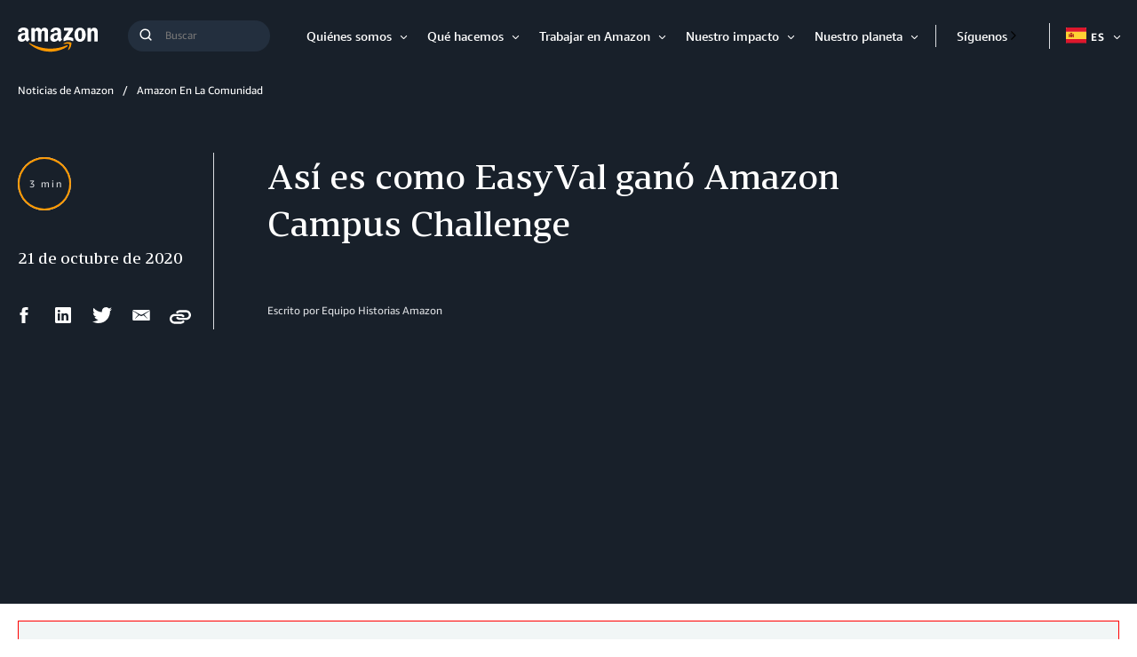

--- FILE ---
content_type: text/html;charset=UTF-8
request_url: https://www.aboutamazon.es/noticias/amazon-en-la-comunidad/asi-es-como-easyval-gano-amazon-campus-challenge
body_size: 45601
content:
<!DOCTYPE html>
<html class="ArticlePage" lang="es">
<head>
    
    <script src="https://consent.trustarc.com/autoblockasset/core.min.js?domain=aboutamazon.global.com"></script>
<script src="https://consent.trustarc.com/autoblockoptout?domain=aboutamazon.global.com"></script>
<script async="async" src="https://consent.trustarc.com/notice?domain=aboutamazon.global.com&c=teconsent&js=nj&noticeType=bb&text=true&gtm=1&language=es"></script> 
	<script>
		//This is your domain, as in, how you who are calling the API wish to be identified.
		var MY_DOMAIN = document.domain;
		var REQUIRE_USER_EXPRESSED_PERMISSION = true;
		var _STATE = {};

		/**
		* Different pages add the Consent Manager in different locations, so all callers of the API must wait till
		* the API is loaded. The API is loaded in two stages:
		*      1) The first stage is where the "PrivacyManagerAPI" object exists on the page and where default and
		*         page/domain specific settings can be obtained. If your requirements demand user consent, you must wait
		*         for the second stage load, but it is always recommended to wait for the second stage no matter what.
		*         The "loading" parameter will be added to all API responses when the API is in this state.
		*      2) The second stage loads the user preferences and the domain specific information. If you made a
		*         postMessage API call during the first stage, then the API will automatically send you another, updated,
		*         response if the result has changed.
		*/
		function runOnce(){
			//CHECK: for API exists on the page
			if(!_STATE.hasRunOnce && window.PrivacyManagerAPI){
				console.log("doing run once");

				//Register with the API for automatic updates of user preferences (for the settings you care about)
				//--OR-- if the API is loading, then this will send an update when the API is done and has loaded the user preferences.
				window.addEventListener("message", function(e){
					try{
						var json = JSON.parse(e.data);
						json.PrivacyManagerAPI && handleAPIResponse(json.PrivacyManagerAPI);
					}catch(e){
						e.name != 'SyntaxError' && console.log(e);
					}
				}, false);
				var apiObject = {PrivacyManagerAPI: { self: MY_DOMAIN, action: "getConsent" , timestamp: new Date().getTime(), type: "functional" }};
				window.top.postMessage(JSON.stringify(apiObject),"*");
				apiObject = {PrivacyManagerAPI: { self: MY_DOMAIN, action: "getConsent" , timestamp: new Date().getTime(), type: "advertising" }};
				window.top.postMessage(JSON.stringify(apiObject),"*");

				_STATE.hasRunOnce = true;
				_STATE.i && clearInterval(_STATE.i);
			}
		}

		/**
        * This function returns value of notice_behavior cookie to determine location and behavior manager based on domain.
		* When no notice_behavior cookie exists, this returns a blank string.
		*/
		function getBehavior() {
			var result = "";
			var rx = new RegExp("\\s*notice_behavior\\s*=\\s*([^;]*)").exec(document.cookie);
			if(rx&&rx.length>1){
				result = rx[1];
			}
			return result;
		}

		/**
		* This function is called whenever a user preference is initially set, is retrieved for the first time on this page, or is updated.
		* This is the gateway function which should be customized by each client (you) to determine when and how to handle the API response.
		*
		* The second half of the function determines settings from the CM API, and decides which elements on the page should be "activated" based upon those settings.
		* Elements can only be activated once. Elements can not be deactivated, once activated.
		*/
		function handleAPIResponse(response){
			//CHECK: make sure this response is to YOU. You will actually get the messages to all API callers on this page, not just to you.
			if(!response.source || response.self != MY_DOMAIN ) return;
			console.log("user decision",response);

			//Required trackers/cookies are always allowed, no need to ask permission.
			if( !_STATE.hasLoadedRequired ){
				activateElement(document.querySelectorAll(".trustecm[trackertype=required]"));
				_STATE.hasLoadedRequired = true;
			}

			// Check if behavior manager is EU
			var isEU = /.*(,|)eu/i.test(getBehavior());

			//Case where we don't want to do anything till the user has made a preference.
			if(isEU && REQUIRE_USER_EXPRESSED_PERMISSION && response.source != "asserted" ) return;

			//Step 1) Get Consent Manager settings (user prefs)
			//        These API calls are DIFFERENT than the original API call ("response" parameter) so they must be called separately.
			//Step 2) Apply the settings after checking if approved
			var setting = null;
			if( !_STATE.hasLoadedAdvertising ){
				setting = PrivacyManagerAPI.callApi("getConsent", MY_DOMAIN , null ,null, "advertising");
				if( setting.consent=="approved" ){
					activateElement(document.querySelectorAll(".trustecm[trackertype=advertising]"));
					_STATE.hasLoadedAdvertising = true;
				}console.log(setting);
			}
			if( !_STATE.hasLoadedFunctional ){
				setting = PrivacyManagerAPI.callApi("getConsent", MY_DOMAIN , null ,null, "functional");
				if( setting.consent=="approved" ){
					activateElement(document.querySelectorAll(".trustecm[trackertype=functional]"));
					_STATE.hasLoadedFunctional = true;
				}console.log(setting);
			}

            // No additional checking, this always fires, but only after a user has consented
			if( !_STATE.hasLoadedAnyConsent ){
				activateElement(document.querySelectorAll(".trustecm[trackertype=any]"));
				_STATE.hasLoadedAnyConsent = true;
			}

			//check of vendor domain and fires if that domain is approved, which is based on how that domain was categorized on the backend
			var vendors = document.querySelectorAll(".trustecm[trackertype=vendor]");
			for (var i=0; i < vendors.length; i++) {
				var currentVendor = vendors[i];
				var vDomain = currentVendor.getAttribute("vsrc");
				if (vDomain && !_STATE['hasLoaded'+vDomain]) {
					setting = PrivacyManagerAPI.callApi("getConsent", MY_DOMAIN, vDomain);
					if( setting.consent=="approved" ){
						activateElement(document.querySelectorAll(".trustecm[trackertype=vendor][vsrc='"+ vDomain +"']"));
						_STATE['hasLoaded'+vDomain] = true;
					}console.log(setting);
				}
			}
		}
		/**
		* Activates (runs, loads, or displays) an element based upon element node name.
		* @param {Array.<HTMLElement>} list
		*/
		function activateElement(list){
			if(!(list instanceof Array || list instanceof NodeList)) throw "Illegal argument - must be an array";
			console.log("activating", list);
			for(var item,i=list.length;i-- >0;){
				item = list[i];
				item.class = "trustecm_done";
				switch(item.nodeName.toLowerCase()){
					case "script":
						var z = item.getAttribute("thesrc");
						if(z){
							var y = document.createElement("script");
							y.src = z;
							y.async = item.async;
							item.parentNode.insertBefore(y,item);
						}else eval(item.text || item.textContent || item.innerText);
				}
			}
		}
		_STATE.i = setInterval(runOnce,10);
	</script>
            
    
    <meta charset="UTF-8">
    <link rel="stylesheet" href="https://assets.aboutamazon.com/resource/00000174-78b5-d0f5-a376-7ab552ae0000/styleguide/All.min.cbd589db669720a4e7bde87fa5dad4e3.gz.css"><style>@media only screen and (min-width: 768px) {
    .TourRegistrationForm[data-step="1"] .TourRegistrationFieldsetOne {
        min-height: 480px !important;  
    }
}</style>
<style>@media only screen and (max-width: 568px) {
    .TourRegistrationForm-promos-promo {
        margin-top: 10px;
    }
}
@media only screen and (min-width: 568px) {
    .TourRegistrationForm-promos-promo {
        margin-top: 30px;
    }
}</style>
<style>@media only screen and (min-width: 1051px) {
    .TourRegistrationFieldsetThree-items-item-row .CheckboxInput-label {
        width: calc(100% + 30px);
    }
}</style>
<style>@media only screen and (min-width: 768px) {
    .TourRegistrationFieldsetThree-items {
        width: 672px;
        max-width: 672px;
    }
}</style>
<style>@media only screen and (max-width: 568px) {
    .TourRegistrationCalendarComingSoon.left {
         left: 25%;
         width: 100%;
         margin-left: -25%;
    }
}

@media only screen and (min-width: 568px) {
    .TourRegistrationCalendarComingSoon.left {
         left: 0;
         width: auto;
         margin-left: 0;
    }
}</style>
<style>span[id^=covid-latest] {
    display: block;
    position: relative;
    top: -75px;
    visibility: hidden;   
}</style>
<style>.SearchResultsPage-formInput {
    padding: 0 0 0 18px;
}

@media only screen and (min-width: 768px) {
    .SearchResultsPage-form-wrapper {
        display: block;
        max-width: none;
    }
    
    .SearchResultsPage-form-form {
        left: 5%;
    }
    
    .SearchResultsPage-formInput {
        padding: 0 0 0 24px;
    }
}

@media only screen and (min-width: 790px) {
    .SearchResultsPage-form-form {
        left: calc(50% - 350px);
    }
}

@media only screen and (min-width: 1440px) {
    .SearchResultsPage-form-form {
        left: calc(50% - 430px);
    }
}</style>

    <meta name="viewport" content="width=device-width, initial-scale=1, maximum-scale=1"><title>Así es como EasyVal ganó Amazon Campus Challenge</title><meta name="description" content="El repelente antimosquitos producido con microcápsulas de la empresa de Alcoy (Valencia), Innovatec, se convierte en el producto estrella del concurso."><meta name="keywords" content="1 500 estudiantes,300 equipos,ActivoTex,Alcoy ,Amazon Campus Challenge,Campañas de pago por clic,Campus de Alcoy,Competición ,Concurso,Desodorante de calzado"><meta name="parsely-tags" content="Innovación, Tecnología, Inversión y creación de empleo"><link rel="canonical" href="https://www.aboutamazon.es/noticias/amazon-en-la-comunidad/asi-es-como-easyval-gano-amazon-campus-challenge"><meta name="brightspot.contentId" content="00000175-4537-de89-ab7f-657fbaf20002"><meta property="fb:pages" content="157914207591475">
    <meta property="og:title" content="Así es como EasyVal ganó Amazon Campus Challenge">

    <meta property="og:url" content="https://www.aboutamazon.es/noticias/amazon-en-la-comunidad/asi-es-como-easyval-gano-amazon-campus-challenge">
<meta property="og:image" content="https://assets.aboutamazon.com/dims4/default/8de1637/2147483647/strip/true/crop/1253x627+0+10/resize/1200x600!/quality/90/?url=https%3A%2F%2Famazon-blogs-brightspot.s3.amazonaws.com%2F3b%2F68%2F39e23aaa4f228f048f254c2c94ac%2F4.jpg">


<meta property="og:image:url" content="https://assets.aboutamazon.com/dims4/default/8de1637/2147483647/strip/true/crop/1253x627+0+10/resize/1200x600!/quality/90/?url=https%3A%2F%2Famazon-blogs-brightspot.s3.amazonaws.com%2F3b%2F68%2F39e23aaa4f228f048f254c2c94ac%2F4.jpg">

    <meta property="og:image:secure_url" content="https://assets.aboutamazon.com/dims4/default/8de1637/2147483647/strip/true/crop/1253x627+0+10/resize/1200x600!/quality/90/?url=https%3A%2F%2Famazon-blogs-brightspot.s3.amazonaws.com%2F3b%2F68%2F39e23aaa4f228f048f254c2c94ac%2F4.jpg">

<meta property="og:image:width" content="1200">
<meta property="og:image:height" content="600">
    <meta property="og:image:type" content="image/jpeg">

    <meta property="og:image:alt" content="Javier Olivares, Jordi Cascant, Eloy Ribera y Iván Arenas forman EasyVal, el equipo ganador de la primera edición de Amazon Campus Challenge. Los cuatro están sentados en un banco de madera en la calle con un fondo de pared de piedra, Todos menos Eloy tienen un ordenador en las piernas. Javier va con jeans y camisa de rayas, un collar de oro y el pelo marrón y por la oreja. Su ordenador está lleno de pegatinas. Su mascarilla es quirúrgica. Jordi tiene una camisa rosa y jeans. Tiene un reloj en la mano izquierda y una mascarilla negra. Eloy no tiene ordenador, lleva una camisa azul de rayas y es´ta mirando el ordenador de Jordi. Iván también con mascarilla, camisa azul y un ordenador en las piernas. ">


    <meta property="og:description" content="El repelente antimosquitos producido con microcápsulas de la empresa de Alcoy (Valencia), InnovaTec, se convierte en el producto estrella del concurso.">

    <meta property="og:site_name" content="ES About Amazon">


    <meta property="og:type" content="article">

    <meta property="article:published_time" content="2020-10-21T10:06:25.835">

    <meta property="article:modified_time" content="2022-09-02T08:41:07.554">

    <meta property="article:section" content="Apoyo a la comunidad">

    <meta property="article:tag" content="Innovación">

    <meta property="article:tag" content="Tecnología">

    <meta property="article:tag" content="Inversión y creación de empleo">

<meta name="twitter:card" content="summary_large_image"/>





    <meta name="twitter:description" content="El repelente antimosquitos producido con microcápsulas de la empresa de Alcoy (Valencia), InnovaTec, se convierte en el producto estrella del concurso."/>



    
        
        <meta name="twitter:image" content="https://assets.aboutamazon.com/dims4/default/8de1637/2147483647/strip/true/crop/1253x627+0+10/resize/1200x600!/quality/90/?url=https%3A%2F%2Famazon-blogs-brightspot.s3.amazonaws.com%2F3b%2F68%2F39e23aaa4f228f048f254c2c94ac%2F4.jpg"/>
    



    <meta name="twitter:image:alt" content="Javier Olivares, Jordi Cascant, Eloy Ribera y Iván Arenas forman EasyVal, el equipo ganador de la primera edición de Amazon Campus Challenge. Los cuatro están sentados en un banco de madera en la calle con un fondo de pared de piedra, Todos menos Eloy tienen un ordenador en las piernas. Javier va con jeans y camisa de rayas, un collar de oro y el pelo marrón y por la oreja. Su ordenador está lleno de pegatinas. Su mascarilla es quirúrgica. Jordi tiene una camisa rosa y jeans. Tiene un reloj en la mano izquierda y una mascarilla negra. Eloy no tiene ordenador, lleva una camisa azul de rayas y es´ta mirando el ordenador de Jordi. Iván también con mascarilla, camisa azul y un ordenador en las piernas. "/>



    <meta name="twitter:site" content="@AmazonNewsES"/>





    <meta name="twitter:title" content="Así es como EasyVal ganó Amazon Campus Challenge"/>



    <meta property="fb:app_id" content="2194788737494754">

<link rel="alternate" href="https://www.aboutamazon.es/noticias/amazon-en-la-comunidad/asi-es-como-easyval-gano-amazon-campus-challenge" hreflang="es-ES" /><link rel="apple-touch-icon" sizes="180x180" href="/apple-touch-icon.png">
<link rel="icon" type="image/png" href="/favicon-32x32.png">
<link rel="icon" type="image/png" href="/favicon-16x16.png">

    <meta name="parsely-pub-date" content="2020-10-21T10:06:25Z" /><script type="application/ld+json">{"@context":"http://schema.org","@type":"Article","articleSection":"Apoyo a la comunidad","url":"https://www.aboutamazon.es/noticias/amazon-en-la-comunidad/asi-es-como-easyval-gano-amazon-campus-challenge","dateModified":"2020-10-21T10:06:25.835Z","datePublished":"2020-10-21T10:06:25.835Z","headline":"Así es como EasyVal ganó Amazon Campus Challenge","image":[{"@context":"http://schema.org","@type":"ImageObject","height":646,"url":"https://assets.aboutamazon.com/dims4/default/8935472/2147483647/strip/false/crop/1253x646+0+0/resize/1253x646!/quality/90/?url=https%3A%2F%2Famazon-blogs-brightspot.s3.amazonaws.com%2F3b%2F68%2F39e23aaa4f228f048f254c2c94ac%2F4.jpg","width":1253},{"@context":"http://schema.org","@type":"ImageObject","height":675,"url":"https://assets.aboutamazon.com/dims4/default/9159589/2147483647/strip/false/crop/1148x646+52+0/resize/1200x675!/quality/90/?url=https%3A%2F%2Famazon-blogs-brightspot.s3.amazonaws.com%2F3b%2F68%2F39e23aaa4f228f048f254c2c94ac%2F4.jpg","width":1200}],"mainEntityOfPage":{"@type":"WebPage","@id":"https://www.aboutamazon.es/noticias/amazon-en-la-comunidad/asi-es-como-easyval-gano-amazon-campus-challenge"},"author":[{"@context":"http://schema.org","@type":"Person","name":"Equipo Historias Amazon"}],"publisher":{"@type":"Organization","name":"ES About Amazon","logo":{"@type":"ImageObject","url":"https://amazon-blogs-brightspot-lower.s3.amazonaws.com/about/00/92/0260aab44ee8a2faeafde18ee1da/amazon-logo-inverse.svg"},"parentOrganization":{"@type":"Organization","name":"Amazon","url":"https://www.amazon.com"}},"description":"El repelente antimosquitos producido con microcápsulas de la empresa de Alcoy (Valencia), InnovaTec, se convierte en el producto estrella del concurso."}</script><script>const digitalDataBEComponents = {"pageDetails":{"urlSlug":"asi-es-como-easyval-gano-amazon-campus-challenge","country":"ES","siteSection":"Apoyo a la comunidad","bspContentUuid":"00000175-4537-de89-ab7f-657fbaf20002","fullUrl":"https://www.aboutamazon.es/noticias/amazon-en-la-comunidad/asi-es-como-easyval-gano-amazon-campus-challenge","publishDate":"10-21-2020 12:06","siteSection2":"Así es como EasyVal ganó Amazon Campus Challenge","siteSection3":"","language":"es","locale":"es_ES","pageName":"Así es como EasyVal ganó Amazon Campus Challenge","tags":"Inversión y creación de empleo, Innovación, Tecnología","sitePath":"/","site":"esaboutamazon","pageType":"article","ownerSite":"esaboutamazon","hiddenTags":"","pageUrl":"https://www.aboutamazon.es/noticias/amazon-en-la-comunidad/asi-es-como-easyval-gano-amazon-campus-challenge","permalink":"https://www.aboutamazon.es/noticias/amazon-en-la-comunidad/asi-es-como-easyval-gano-amazon-campus-challenge","authors":"Equipo Historias Amazon"}};</script>


        <!--This is needed for custom elements to function in browsers that
    support them natively but that are using es6 code transpiled to es5.
    This will cause a non-fatal error to show up in the IE11 console.
    It can be safely ignored. https://github.com/webcomponents/webcomponentsjs/issues/749 -->
    <script>
        (function () {
        'use strict';
        (()=>{'use strict';if(!window.customElements)return;const a=window.HTMLElement,b=window.customElements.define,c=window.customElements.get,d=new Map,e=new Map;let f=!1,g=!1;window.HTMLElement=function(){if(!f){const a=d.get(this.constructor),b=c.call(window.customElements,a);g=!0;const e=new b;return e}f=!1;},window.HTMLElement.prototype=a.prototype;Object.defineProperty(window,'customElements',{value:window.customElements,configurable:!0,writable:!0}),Object.defineProperty(window.customElements,'define',{value:(c,h)=>{const i=h.prototype,j=class extends a{constructor(){super(),Object.setPrototypeOf(this,i),g||(f=!0,h.call(this)),g=!1;}},k=j.prototype;j.observedAttributes=h.observedAttributes,k.connectedCallback=i.connectedCallback,k.disconnectedCallback=i.disconnectedCallback,k.attributeChangedCallback=i.attributeChangedCallback,k.adoptedCallback=i.adoptedCallback,d.set(h,c),e.set(c,h),b.call(window.customElements,c,j);},configurable:!0,writable:!0}),Object.defineProperty(window.customElements,'get',{value:(a)=>e.get(a),configurable:!0,writable:!0});})();
        /**
        @license
        Copyright (c) 2017 The Polymer Project Authors. All rights reserved.
        This code may only be used under the BSD style license found at http://polymer.github.io/LICENSE.txt
        The complete set of authors may be found at http://polymer.github.io/AUTHORS.txt
        The complete set of contributors may be found at http://polymer.github.io/CONTRIBUTORS.txt
        Code distributed by Google as part of the polymer project is also
        subject to an additional IP rights grant found at http://polymer.github.io/PATENTS.txt
        */
        }());
    </script>
    <script>
        /**
            For the fastest load times https://developers.google.com/speed/docs/insights/BlockingJS
            and to prevent any FOUC, as well as prevent any race conditions for browsers that also
            rely on the CSS variables polyfill, this is inlined.
        **/
        if (!window.customElements) {
            (function(){
                'use strict';var h=new function(){};var aa=new Set("annotation-xml color-profile font-face font-face-src font-face-uri font-face-format font-face-name missing-glyph".split(" "));function m(b){var a=aa.has(b);b=/^[a-z][.0-9_a-z]*-[\-.0-9_a-z]*$/.test(b);return!a&&b}function n(b){var a=b.isConnected;if(void 0!==a)return a;for(;b&&!(b.__CE_isImportDocument||b instanceof Document);)b=b.parentNode||(window.ShadowRoot&&b instanceof ShadowRoot?b.host:void 0);return!(!b||!(b.__CE_isImportDocument||b instanceof Document))}
                function p(b,a){for(;a&&a!==b&&!a.nextSibling;)a=a.parentNode;return a&&a!==b?a.nextSibling:null}
                function t(b,a,c){c=c?c:new Set;for(var d=b;d;){if(d.nodeType===Node.ELEMENT_NODE){var e=d;a(e);var f=e.localName;if("link"===f&&"import"===e.getAttribute("rel")){d=e.import;if(d instanceof Node&&!c.has(d))for(c.add(d),d=d.firstChild;d;d=d.nextSibling)t(d,a,c);d=p(b,e);continue}else if("template"===f){d=p(b,e);continue}if(e=e.__CE_shadowRoot)for(e=e.firstChild;e;e=e.nextSibling)t(e,a,c)}d=d.firstChild?d.firstChild:p(b,d)}}function u(b,a,c){b[a]=c};function v(){this.a=new Map;this.s=new Map;this.f=[];this.b=!1}function ba(b,a,c){b.a.set(a,c);b.s.set(c.constructor,c)}function w(b,a){b.b=!0;b.f.push(a)}function x(b,a){b.b&&t(a,function(a){return y(b,a)})}function y(b,a){if(b.b&&!a.__CE_patched){a.__CE_patched=!0;for(var c=0;c<b.f.length;c++)b.f[c](a)}}function z(b,a){var c=[];t(a,function(b){return c.push(b)});for(a=0;a<c.length;a++){var d=c[a];1===d.__CE_state?b.connectedCallback(d):A(b,d)}}
                function B(b,a){var c=[];t(a,function(b){return c.push(b)});for(a=0;a<c.length;a++){var d=c[a];1===d.__CE_state&&b.disconnectedCallback(d)}}
                function C(b,a,c){c=c?c:{};var d=c.w||new Set,e=c.i||function(a){return A(b,a)},f=[];t(a,function(a){if("link"===a.localName&&"import"===a.getAttribute("rel")){var c=a.import;c instanceof Node&&(c.__CE_isImportDocument=!0,c.__CE_hasRegistry=!0);c&&"complete"===c.readyState?c.__CE_documentLoadHandled=!0:a.addEventListener("load",function(){var c=a.import;if(!c.__CE_documentLoadHandled){c.__CE_documentLoadHandled=!0;var f=new Set(d);f.delete(c);C(b,c,{w:f,i:e})}})}else f.push(a)},d);if(b.b)for(a=0;a<
                f.length;a++)y(b,f[a]);for(a=0;a<f.length;a++)e(f[a])}
                function A(b,a){if(void 0===a.__CE_state){var c=a.ownerDocument;if(c.defaultView||c.__CE_isImportDocument&&c.__CE_hasRegistry)if(c=b.a.get(a.localName)){c.constructionStack.push(a);var d=c.constructor;try{try{if(new d!==a)throw Error("The custom element constructor did not produce the element being upgraded.");}finally{c.constructionStack.pop()}}catch(r){throw a.__CE_state=2,r;}a.__CE_state=1;a.__CE_definition=c;if(c.attributeChangedCallback)for(c=c.observedAttributes,d=0;d<c.length;d++){var e=c[d],
                        f=a.getAttribute(e);null!==f&&b.attributeChangedCallback(a,e,null,f,null)}n(a)&&b.connectedCallback(a)}}}v.prototype.connectedCallback=function(b){var a=b.__CE_definition;a.connectedCallback&&a.connectedCallback.call(b)};v.prototype.disconnectedCallback=function(b){var a=b.__CE_definition;a.disconnectedCallback&&a.disconnectedCallback.call(b)};
                v.prototype.attributeChangedCallback=function(b,a,c,d,e){var f=b.__CE_definition;f.attributeChangedCallback&&-1<f.observedAttributes.indexOf(a)&&f.attributeChangedCallback.call(b,a,c,d,e)};function D(b,a){this.c=b;this.a=a;this.b=void 0;C(this.c,this.a);"loading"===this.a.readyState&&(this.b=new MutationObserver(this.f.bind(this)),this.b.observe(this.a,{childList:!0,subtree:!0}))}function E(b){b.b&&b.b.disconnect()}D.prototype.f=function(b){var a=this.a.readyState;"interactive"!==a&&"complete"!==a||E(this);for(a=0;a<b.length;a++)for(var c=b[a].addedNodes,d=0;d<c.length;d++)C(this.c,c[d])};function ca(){var b=this;this.b=this.a=void 0;this.f=new Promise(function(a){b.b=a;b.a&&a(b.a)})}function F(b){if(b.a)throw Error("Already resolved.");b.a=void 0;b.b&&b.b(void 0)};function G(b){this.j=!1;this.c=b;this.o=new Map;this.l=function(b){return b()};this.g=!1;this.m=[];this.u=new D(b,document)}
                G.prototype.define=function(b,a){var c=this;if(!(a instanceof Function))throw new TypeError("Custom element constructors must be functions.");if(!m(b))throw new SyntaxError("The element name '"+b+"' is not valid.");if(this.c.a.get(b))throw Error("A custom element with name '"+b+"' has already been defined.");if(this.j)throw Error("A custom element is already being defined.");this.j=!0;var d,e,f,r,k;try{var g=function(b){var a=l[b];if(void 0!==a&&!(a instanceof Function))throw Error("The '"+b+"' callback must be a function.");
                    return a},l=a.prototype;if(!(l instanceof Object))throw new TypeError("The custom element constructor's prototype is not an object.");d=g("connectedCallback");e=g("disconnectedCallback");f=g("adoptedCallback");r=g("attributeChangedCallback");k=a.observedAttributes||[]}catch(q){return}finally{this.j=!1}a={localName:b,constructor:a,connectedCallback:d,disconnectedCallback:e,adoptedCallback:f,attributeChangedCallback:r,observedAttributes:k,constructionStack:[]};ba(this.c,b,a);this.m.push(a);this.g||
                (this.g=!0,this.l(function(){return da(c)}))};G.prototype.i=function(b){C(this.c,b)};function da(b){if(!1!==b.g){b.g=!1;for(var a=b.m,c=[],d=new Map,e=0;e<a.length;e++)d.set(a[e].localName,[]);C(b.c,document,{i:function(a){if(void 0===a.__CE_state){var e=a.localName,f=d.get(e);f?f.push(a):b.c.a.get(e)&&c.push(a)}}});for(e=0;e<c.length;e++)A(b.c,c[e]);for(;0<a.length;){for(var f=a.shift(),e=f.localName,f=d.get(f.localName),r=0;r<f.length;r++)A(b.c,f[r]);(e=b.o.get(e))&&F(e)}}}
                G.prototype.get=function(b){if(b=this.c.a.get(b))return b.constructor};G.prototype.whenDefined=function(b){if(!m(b))return Promise.reject(new SyntaxError("'"+b+"' is not a valid custom element name."));var a=this.o.get(b);if(a)return a.f;a=new ca;this.o.set(b,a);this.c.a.get(b)&&!this.m.some(function(a){return a.localName===b})&&F(a);return a.f};G.prototype.v=function(b){E(this.u);var a=this.l;this.l=function(c){return b(function(){return a(c)})}};window.CustomElementRegistry=G;
                G.prototype.define=G.prototype.define;G.prototype.upgrade=G.prototype.i;G.prototype.get=G.prototype.get;G.prototype.whenDefined=G.prototype.whenDefined;G.prototype.polyfillWrapFlushCallback=G.prototype.v;var H=window.Document.prototype.createElement,ea=window.Document.prototype.createElementNS,fa=window.Document.prototype.importNode,ga=window.Document.prototype.prepend,ha=window.Document.prototype.append,ia=window.DocumentFragment.prototype.prepend,ja=window.DocumentFragment.prototype.append,I=window.Node.prototype.cloneNode,J=window.Node.prototype.appendChild,K=window.Node.prototype.insertBefore,L=window.Node.prototype.removeChild,M=window.Node.prototype.replaceChild,N=Object.getOwnPropertyDescriptor(window.Node.prototype,
                        "textContent"),O=window.Element.prototype.attachShadow,P=Object.getOwnPropertyDescriptor(window.Element.prototype,"innerHTML"),Q=window.Element.prototype.getAttribute,R=window.Element.prototype.setAttribute,S=window.Element.prototype.removeAttribute,T=window.Element.prototype.getAttributeNS,U=window.Element.prototype.setAttributeNS,ka=window.Element.prototype.removeAttributeNS,la=window.Element.prototype.insertAdjacentElement,ma=window.Element.prototype.insertAdjacentHTML,na=window.Element.prototype.prepend,
                        oa=window.Element.prototype.append,V=window.Element.prototype.before,pa=window.Element.prototype.after,qa=window.Element.prototype.replaceWith,ra=window.Element.prototype.remove,sa=window.HTMLElement,W=Object.getOwnPropertyDescriptor(window.HTMLElement.prototype,"innerHTML"),ta=window.HTMLElement.prototype.insertAdjacentElement,ua=window.HTMLElement.prototype.insertAdjacentHTML;function va(){var b=X;window.HTMLElement=function(){function a(){var a=this.constructor,d=b.s.get(a);if(!d)throw Error("The custom element being constructed was not registered with `customElements`.");var e=d.constructionStack;if(!e.length)return e=H.call(document,d.localName),Object.setPrototypeOf(e,a.prototype),e.__CE_state=1,e.__CE_definition=d,y(b,e),e;var d=e.length-1,f=e[d];if(f===h)throw Error("The HTMLElement constructor was either called reentrantly for this constructor or called multiple times.");
                    e[d]=h;Object.setPrototypeOf(f,a.prototype);y(b,f);return f}a.prototype=sa.prototype;return a}()};function Y(b,a,c){function d(a){return function(c){for(var e=[],d=0;d<arguments.length;++d)e[d-0]=arguments[d];for(var d=[],f=[],l=0;l<e.length;l++){var q=e[l];q instanceof Element&&n(q)&&f.push(q);if(q instanceof DocumentFragment)for(q=q.firstChild;q;q=q.nextSibling)d.push(q);else d.push(q)}a.apply(this,e);for(e=0;e<f.length;e++)B(b,f[e]);if(n(this))for(e=0;e<d.length;e++)f=d[e],f instanceof Element&&z(b,f)}}c.h&&(a.prepend=d(c.h));c.append&&(a.append=d(c.append))};function wa(){var b=X;u(Document.prototype,"createElement",function(a){if(this.__CE_hasRegistry){var c=b.a.get(a);if(c)return new c.constructor}a=H.call(this,a);y(b,a);return a});u(Document.prototype,"importNode",function(a,c){a=fa.call(this,a,c);this.__CE_hasRegistry?C(b,a):x(b,a);return a});u(Document.prototype,"createElementNS",function(a,c){if(this.__CE_hasRegistry&&(null===a||"http://www.w3.org/1999/xhtml"===a)){var d=b.a.get(c);if(d)return new d.constructor}a=ea.call(this,a,c);y(b,a);return a});
                    Y(b,Document.prototype,{h:ga,append:ha})};function xa(){var b=X;function a(a,d){Object.defineProperty(a,"textContent",{enumerable:d.enumerable,configurable:!0,get:d.get,set:function(a){if(this.nodeType===Node.TEXT_NODE)d.set.call(this,a);else{var e=void 0;if(this.firstChild){var c=this.childNodes,k=c.length;if(0<k&&n(this))for(var e=Array(k),g=0;g<k;g++)e[g]=c[g]}d.set.call(this,a);if(e)for(a=0;a<e.length;a++)B(b,e[a])}}})}u(Node.prototype,"insertBefore",function(a,d){if(a instanceof DocumentFragment){var e=Array.prototype.slice.apply(a.childNodes);
                    a=K.call(this,a,d);if(n(this))for(d=0;d<e.length;d++)z(b,e[d]);return a}e=n(a);d=K.call(this,a,d);e&&B(b,a);n(this)&&z(b,a);return d});u(Node.prototype,"appendChild",function(a){if(a instanceof DocumentFragment){var c=Array.prototype.slice.apply(a.childNodes);a=J.call(this,a);if(n(this))for(var e=0;e<c.length;e++)z(b,c[e]);return a}c=n(a);e=J.call(this,a);c&&B(b,a);n(this)&&z(b,a);return e});u(Node.prototype,"cloneNode",function(a){a=I.call(this,a);this.ownerDocument.__CE_hasRegistry?C(b,a):x(b,a);
                    return a});u(Node.prototype,"removeChild",function(a){var c=n(a),e=L.call(this,a);c&&B(b,a);return e});u(Node.prototype,"replaceChild",function(a,d){if(a instanceof DocumentFragment){var e=Array.prototype.slice.apply(a.childNodes);a=M.call(this,a,d);if(n(this))for(B(b,d),d=0;d<e.length;d++)z(b,e[d]);return a}var e=n(a),f=M.call(this,a,d),c=n(this);c&&B(b,d);e&&B(b,a);c&&z(b,a);return f});N&&N.get?a(Node.prototype,N):w(b,function(b){a(b,{enumerable:!0,configurable:!0,get:function(){for(var a=[],b=
                            0;b<this.childNodes.length;b++)a.push(this.childNodes[b].textContent);return a.join("")},set:function(a){for(;this.firstChild;)L.call(this,this.firstChild);J.call(this,document.createTextNode(a))}})})};function ya(b){var a=Element.prototype;function c(a){return function(e){for(var c=[],d=0;d<arguments.length;++d)c[d-0]=arguments[d];for(var d=[],k=[],g=0;g<c.length;g++){var l=c[g];l instanceof Element&&n(l)&&k.push(l);if(l instanceof DocumentFragment)for(l=l.firstChild;l;l=l.nextSibling)d.push(l);else d.push(l)}a.apply(this,c);for(c=0;c<k.length;c++)B(b,k[c]);if(n(this))for(c=0;c<d.length;c++)k=d[c],k instanceof Element&&z(b,k)}}V&&(a.before=c(V));V&&(a.after=c(pa));qa&&u(a,"replaceWith",function(a){for(var e=
                        [],c=0;c<arguments.length;++c)e[c-0]=arguments[c];for(var c=[],d=[],k=0;k<e.length;k++){var g=e[k];g instanceof Element&&n(g)&&d.push(g);if(g instanceof DocumentFragment)for(g=g.firstChild;g;g=g.nextSibling)c.push(g);else c.push(g)}k=n(this);qa.apply(this,e);for(e=0;e<d.length;e++)B(b,d[e]);if(k)for(B(b,this),e=0;e<c.length;e++)d=c[e],d instanceof Element&&z(b,d)});ra&&u(a,"remove",function(){var a=n(this);ra.call(this);a&&B(b,this)})};function za(){var b=X;function a(a,c){Object.defineProperty(a,"innerHTML",{enumerable:c.enumerable,configurable:!0,get:c.get,set:function(a){var e=this,d=void 0;n(this)&&(d=[],t(this,function(a){a!==e&&d.push(a)}));c.set.call(this,a);if(d)for(var f=0;f<d.length;f++){var r=d[f];1===r.__CE_state&&b.disconnectedCallback(r)}this.ownerDocument.__CE_hasRegistry?C(b,this):x(b,this);return a}})}function c(a,c){u(a,"insertAdjacentElement",function(a,e){var d=n(e);a=c.call(this,a,e);d&&B(b,e);n(a)&&z(b,e);
                    return a})}function d(a,c){function e(a,e){for(var c=[];a!==e;a=a.nextSibling)c.push(a);for(e=0;e<c.length;e++)C(b,c[e])}u(a,"insertAdjacentHTML",function(a,b){a=a.toLowerCase();if("beforebegin"===a){var d=this.previousSibling;c.call(this,a,b);e(d||this.parentNode.firstChild,this)}else if("afterbegin"===a)d=this.firstChild,c.call(this,a,b),e(this.firstChild,d);else if("beforeend"===a)d=this.lastChild,c.call(this,a,b),e(d||this.firstChild,null);else if("afterend"===a)d=this.nextSibling,c.call(this,
                        a,b),e(this.nextSibling,d);else throw new SyntaxError("The value provided ("+String(a)+") is not one of 'beforebegin', 'afterbegin', 'beforeend', or 'afterend'.");})}O&&u(Element.prototype,"attachShadow",function(a){return this.__CE_shadowRoot=a=O.call(this,a)});P&&P.get?a(Element.prototype,P):W&&W.get?a(HTMLElement.prototype,W):w(b,function(b){a(b,{enumerable:!0,configurable:!0,get:function(){return I.call(this,!0).innerHTML},set:function(a){var b="template"===this.localName,e=b?this.content:this,
                            c=H.call(document,this.localName);for(c.innerHTML=a;0<e.childNodes.length;)L.call(e,e.childNodes[0]);for(a=b?c.content:c;0<a.childNodes.length;)J.call(e,a.childNodes[0])}})});u(Element.prototype,"setAttribute",function(a,c){if(1!==this.__CE_state)return R.call(this,a,c);var e=Q.call(this,a);R.call(this,a,c);c=Q.call(this,a);b.attributeChangedCallback(this,a,e,c,null)});u(Element.prototype,"setAttributeNS",function(a,c,d){if(1!==this.__CE_state)return U.call(this,a,c,d);var e=T.call(this,a,c);U.call(this,
                        a,c,d);d=T.call(this,a,c);b.attributeChangedCallback(this,c,e,d,a)});u(Element.prototype,"removeAttribute",function(a){if(1!==this.__CE_state)return S.call(this,a);var c=Q.call(this,a);S.call(this,a);null!==c&&b.attributeChangedCallback(this,a,c,null,null)});u(Element.prototype,"removeAttributeNS",function(a,c){if(1!==this.__CE_state)return ka.call(this,a,c);var d=T.call(this,a,c);ka.call(this,a,c);var e=T.call(this,a,c);d!==e&&b.attributeChangedCallback(this,c,d,e,a)});ta?c(HTMLElement.prototype,
                        ta):la?c(Element.prototype,la):console.warn("Custom Elements: `Element#insertAdjacentElement` was not patched.");ua?d(HTMLElement.prototype,ua):ma?d(Element.prototype,ma):console.warn("Custom Elements: `Element#insertAdjacentHTML` was not patched.");Y(b,Element.prototype,{h:na,append:oa});ya(b)};/*
                Copyright (c) 2016 The Polymer Project Authors. All rights reserved.
                This code may only be used under the BSD style license found at http://polymer.github.io/LICENSE.txt
                The complete set of authors may be found at http://polymer.github.io/AUTHORS.txt
                The complete set of contributors may be found at http://polymer.github.io/CONTRIBUTORS.txt
                Code distributed by Google as part of the polymer project is also
                subject to an additional IP rights grant found at http://polymer.github.io/PATENTS.txt
                */
                var Z=window.customElements;if(!Z||Z.forcePolyfill||"function"!=typeof Z.define||"function"!=typeof Z.get){var X=new v;va();wa();Y(X,DocumentFragment.prototype,{h:ia,append:ja});xa();za();document.__CE_hasRegistry=!0;var customElements=new G(X);Object.defineProperty(window,"customElements",{configurable:!0,enumerable:!0,value:customElements})};
            }).call(self);
        }
    </script>

    <script src="https://assets.aboutamazon.com/resource/00000174-78b5-d0f5-a376-7ab552ae0000/styleguide/All.min.03afe2e6dcacd31fd96de46c5252ec5b.gz.js"></script><script>
    window.fbAsyncInit = function() {
    FB.init({
    
        appId : '2194788737494754',
    
    xfbml : true,
    version : 'v2.9'
    });
    };
    (function(d, s, id){
    var js, fjs = d.getElementsByTagName(s)[0];
    if (d.getElementById(id)) {return;}
    js = d.createElement(s); js.id = id;
    js.src = "//connect.facebook.net/en_US/sdk.js";
    fjs.parentNode.insertBefore(js, fjs);
    }(document, 'script', 'facebook-jssdk'));
</script>
<script src="https://www.youtube.com/iframe_api"></script>
<script>document.addEventListener('DOMContentLoaded', function (event) {
  const externalLinkQualifiers = document.querySelectorAll('[class$=-main] .PromoTextItem, [data-main-navigation] .NavigationLink, .ListOrdered-items-item a')

  if (externalLinkQualifiers) {
    externalLinkQualifiers.forEach(function(item) {
      if (item.href) {
        if ((item.href.indexOf(window.location.origin) === -1) && (item.href.indexOf('blog.aboutamazon.es') === -1)) {
          item.setAttribute('data-external-link', true)
        }
      }
    })
  }

  const dayoneLinkQualifiers = document.querySelectorAll('.PromoImageOnTop-small h3 .Link')

  if (dayoneLinkQualifiers) {
    dayoneLinkQualifiers.forEach(function(item) {
      if (item.href) {
        if (item.href.indexOf('blog.aboutamazon.es') > -1) {
          item.parentNode.parentNode.setAttribute('data-dayone-link', true)
        }
      }
    })
  }
})</script>
<script>    (function() {
        /** CONFIGURATION START **/
        var _sf_async_config = window._sf_async_config = (window._sf_async_config || {});
        _sf_async_config.uid = 48641;  // UID IS SAME FOR ALL SITES ON YOUR ACCOUNT
        _sf_async_config.domain = 'aboutamazon.es'; // DON'T INCLUDE HTTP(S) OR WWW
        _sf_async_config.useCanonical = true; 
        _sf_async_config.useCanonicalDomain = true;
        _sf_async_config.flickerControl = false;
        /** CONFIGURATION END **/
        function loadChartbeat() {
            var e = document.createElement('script');
            var n = document.getElementsByTagName('script')[0];
            e.type = 'text/javascript';
            e.async = true;
            e.src = '//static.chartbeat.com/js/chartbeat.js';
            n.parentNode.insertBefore(e, n);
        }
        loadChartbeat();
     })();</script>
<script src="//static.chartbeat.com/js/chartbeat_mab.js" async></script>
<script src="https://assets.adobedtm.com/057ba335cefc/edb903aead4f/launch-44ec4d431192.min.js" async></script>
</head>


<body class="ArticlePage-body" data-with-toggle-menudata-inverse-module-colors="true">
    <!-- Putting icons here, so we don't have to include in a bunch of -body hbs's -->
<svg xmlns="http://www.w3.org/2000/svg" style="display:none" id="iconsMap">
    <symbol id="play-icon" viewBox="0 0 8 14">
        <g>
            <path d="M17.338 13.591L25.071 20 17.338 26.409z" transform="translate(-1104 -152) translate(0 30) translate(1060 80) translate(27 29)"/>
        </g>
    </symbol>
    <symbol id="icon-anchorlink" viewBox="0 0 100 100">
        <path d="M86.5,71.6c0-1.6-0.5-2.9-1.6-4L72.7,55.5c-1-1.1-2.5-1.7-4-1.6c-1.6,0-3,0.6-4.2,1.9l1.1,1.1
            c0.6,0.6,1,1,1.3,1.3c0.2,0.2,0.5,0.6,0.9,1.1c0.4,0.5,0.6,1,0.8,1.5c0.1,0.5,0.2,1,0.2,1.6c0,1.6-0.5,2.9-1.6,4
            c-1,1.1-2.5,1.7-4,1.6c-0.6,0-1.1-0.1-1.6-0.2c-0.5-0.2-1-0.4-1.5-0.8c-0.4-0.3-0.8-0.6-1.1-0.9c-0.4-0.4-0.8-0.8-1.3-1.3
            c-0.4-0.4-0.7-0.7-1.1-1.1c-1.3,1.2-1.9,2.6-1.9,4.3c0,1.6,0.5,2.9,1.6,4l12,12.1c1,1,2.4,1.6,4,1.6c1.6,0,2.9-0.5,4-1.5l8.6-8.5
            C85.9,74.4,86.5,73.1,86.5,71.6z M45.5,30.5c0-1.6-0.5-2.9-1.6-4l-12-12.1c-1-1.1-2.5-1.7-4-1.6c-1.5,0-2.8,0.5-4,1.6l-8.6,8.5
            c-1.1,1.1-1.6,2.4-1.6,3.9c0,1.6,0.5,2.9,1.6,4l12.1,12.1c1,1,2.4,1.6,4,1.6c1.6,0,3-0.6,4.2-1.8l-1.1-1.1c-0.4-0.4-0.8-0.8-1.3-1.3
            c-0.3-0.4-0.6-0.7-0.9-1.1c-0.3-0.4-0.6-0.9-0.8-1.5c-0.1-0.5-0.2-1.1-0.2-1.6c0-1.6,0.5-2.9,1.6-4c1.1-1.1,2.4-1.6,4-1.6
            c0.6,0,1.1,0.1,1.6,0.2c0.5,0.1,1,0.4,1.5,0.8c0.5,0.4,0.9,0.7,1.1,0.9c0.2,0.2,0.7,0.6,1.3,1.3l1.1,1.1
            C44.9,33.5,45.5,32.1,45.5,30.5z M92.8,59.7c3.3,3.3,4.9,7.2,4.9,11.9c0,4.7-1.7,8.6-5,11.8l-8.6,8.5c-3.2,3.2-7.2,4.8-11.8,4.8
            c-4.7,0-8.7-1.7-11.9-4.9l-12-12.1c-3.2-3.2-4.8-7.2-4.8-11.8c0-4.8,1.7-8.8,5.1-12.2l-5.1-5.1c-3.3,3.4-7.4,5.1-12.1,5.1
            c-4.7,0-8.6-1.6-11.9-4.9L7.5,38.7c-3.3-3.3-4.9-7.2-4.9-11.9c0-4.7,1.7-8.6,5-11.8l8.6-8.5c3.2-3.2,7.2-4.8,11.8-4.8
            c4.7,0,8.7,1.7,11.9,4.9l12,12.1c3.2,3.2,4.8,7.2,4.8,11.8c0,4.8-1.7,8.8-5.1,12.2l5.1,5.1c3.3-3.4,7.4-5.1,12.1-5.1
            c4.7,0,8.6,1.6,11.9,4.9C80.7,47.6,92.8,59.7,92.8,59.7z"/>
        </symbol>
        <symbol id="close-x" viewBox="0 0 14 14">
        <g>
            <path fill-rule="nonzero" d="M6.336 7L0 .664.664 0 7 6.336 13.336 0 14 .664 7.664 7 14 13.336l-.664.664L7 7.664.664 14 0 13.336 6.336 7z"></path>
        </g>
    </symbol>
    <symbol id="icon-copy-link" viewBox="0 0 20 12.783" xmlns="http://www.w3.org/2000/svg">
        <g stroke-linecap="round" stroke-miterlimit="10">
            <path transform="translate(-285.64 -1601.3)" d="m290.23 1604.9c-2.5258 0-4.5944 2.0699-4.5938 4.5957 0 2.5254 2.0684 4.5938 4.5938 4.5938h5.7383c1.1666 0 2.2898-0.4421 3.1406-1.2403a1 1 0 0 0 0.0449-1.414 1 1 0 0 0-1.4141-0.045c-0.47986 0.4502-1.1115 0.7-1.7695 0.6992h-5.7403c-1.4445 0-2.5938-1.1493-2.5938-2.5938-4e-4 -1.4448 1.149-2.5938 2.5938-2.5938h5.7403c0.6545-9e-4 1.2829 0.2472 1.7617 0.6934a1 1 0 0 0 1.4141-0.051 1 1 0 0 0-0.0488-1.4141c-0.84882-0.7908-1.9688-1.2296-3.1289-1.2285z"/>
            <path transform="translate(-285.64 -1601.3)" d="m295.3 1601.3c-1.2224-1e-3 -2.3965 0.4859-3.2578 1.3535a1 1 0 0 0 6e-3 1.414 1 1 0 0 0 1.4141-0c0.48619-0.4897 1.1478-0.7645 1.8379-0.7636h5.7403c1.4462-0 2.5977 1.1475 2.5977 2.5937-3e-3 1.4454-1.1539 2.5957-2.5996 2.5957h-5.7441c-0.65101 1e-3 -1.278-0.2453-1.7559-0.6875a1 1 0 0 0-1.4121 0.055 1 1 0 0 0 0.0547 1.4141c0.84779 0.7844 1.9602 1.2204 3.1152 1.2187h5.7422c2.5262 0 4.5961-2.0675 4.5996-4.5937 0-2.5276-2.0722-4.5969-4.5996-4.5937h-5.7363z"/>
        </g>
    </symbol>
    <symbol id="mono-icon-copylink" viewBox="0 0 12 12">
        <g fill-rule="evenodd">
            <path d="M10.199 2.378c.222.205.4.548.465.897.062.332.016.614-.132.774L8.627 6.106c-.187.203-.512.232-.75-.014a.498.498 0 0 0-.706.028.499.499 0 0 0 .026.706 1.509 1.509 0 0 0 2.165-.04l1.903-2.06c.37-.398.506-.98.382-1.636-.105-.557-.392-1.097-.77-1.445L9.968.8C9.591.452 9.03.208 8.467.145 7.803.072 7.233.252 6.864.653L4.958 2.709a1.509 1.509 0 0 0 .126 2.161.5.5 0 1 0 .68-.734c-.264-.218-.26-.545-.071-.747L7.597 1.33c.147-.16.425-.228.76-.19.353.038.71.188.931.394l.91.843.001.001zM1.8 9.623c-.222-.205-.4-.549-.465-.897-.062-.332-.016-.614.132-.774l1.905-2.057c.187-.203.512-.232.75.014a.498.498 0 0 0 .706-.028.499.499 0 0 0-.026-.706 1.508 1.508 0 0 0-2.165.04L.734 7.275c-.37.399-.506.98-.382 1.637.105.557.392 1.097.77 1.445l.91.843c.376.35.937.594 1.5.656.664.073 1.234-.106 1.603-.507L7.04 9.291a1.508 1.508 0 0 0-.126-2.16.5.5 0 0 0-.68.734c.264.218.26.545.071.747l-1.904 2.057c-.147.16-.425.228-.76.191-.353-.038-.71-.188-.931-.394l-.91-.843z"></path>
            <path d="M8.208 3.614a.5.5 0 0 0-.707.028L3.764 7.677a.5.5 0 0 0 .734.68L8.235 4.32a.5.5 0 0 0-.027-.707"></path>
        </g>
    </symbol>
    <symbol id="globe" width="16px" height="16px" viewBox="0 0 16 16" version="1.1" xmlns="http://www.w3.org/2000/svg" xmlns:xlink="http://www.w3.org/1999/xlink">
        <g id="Press-Center---Final" stroke="none" stroke-width="1" fill="none" fill-rule="evenodd">
            <g id="Press-Center-—-Header-Modified-Translation" transform="translate(-1909.000000, -2933.000000)" fill="#13181E" fill-rule="nonzero">
                <g id="Group-25" transform="translate(1840.000000, 2392.000000)">
                    <g id="Group-23" transform="translate(0.000000, 48.000000)">
                        <g id="Group-15" transform="translate(20.000000, 330.000000)">
                            <g id="Group-52" transform="translate(49.000000, 159.000000)">
                                <g id="icon/international-" transform="translate(0.000000, 4.000000)">
                                    <path d="M7.5,16 L7.50052313,15.9846613 C3.31491134,15.7268205 0,12.2505297 0,8 C0,3.74947025 3.31491134,0.273179536 7.50052313,0.0153387493 L7.5,0 L8.5,0 L8.50048204,0.0154007326 C12.6856194,0.273736104 16,3.74981051 16,8 C16,12.2501895 12.6856194,15.7262639 8.50048204,15.9845993 L8.5,16 L7.5,16 Z M7.5,8.5 L4.01039131,8.50049638 C4.15133035,11.8820946 5.70674993,14.5215325 7.50069716,14.9415736 L7.5,8.5 Z M11.9896087,8.50049638 L8.5,8.5 L8.50030116,14.9413397 C10.2938271,14.5205532 11.8486958,11.8814673 11.9896087,8.50049638 Z M3.00963047,8.50061182 L1.01760973,8.50039243 C1.19697839,11.0399107 2.73097773,13.2053765 4.90138673,14.2785689 C3.81934964,12.9095986 3.09995605,10.8412966 3.00963047,8.50061182 Z M14.9823903,8.50039243 L12.9903695,8.50061182 C12.9000439,10.8412966 12.1806504,12.9095986 11.0993784,14.2780145 C13.2690223,13.2053765 14.8030216,11.0399107 14.9823903,8.50039243 Z M8.50030116,1.05866034 L8.5,7.5 L11.9896502,7.50050034 C11.8490014,4.11905137 10.2940033,1.47948814 8.50030116,1.05866034 Z M4.90062158,1.72198554 L4.8636637,1.7402259 C2.71293288,2.81991368 1.19553451,4.97539956 1.01753877,7.50061334 L3.00959209,7.50038354 C3.09975212,5.15928977 3.81919638,3.09059534 4.90062158,1.72198554 Z M4.01034981,7.50050034 L7.5,7.5 L7.50069716,1.05842636 C5.70657368,1.47850879 4.15102472,4.11842405 4.01034981,7.50050034 Z M11.0986133,1.72143108 L11.1089901,1.73418022 C12.1850652,3.10286755 12.9005153,5.1662325 12.9904079,7.50038354 L14.9824612,7.50061334 C14.8034266,4.96066106 13.2693088,2.79476514 11.0986133,1.72143108 Z" id="Combined-Shape"></path>
                                </g>
                            </g>
                        </g>
                    </g>
                </g>
            </g>
        </g>
    </symbol>
    <symbol id="icon-plus" viewBox="0 0 448 512">
        <path d="M432 256c0 17.69-14.33 32.01-32 32.01H256v144c0 17.69-14.33 31.99-32 31.99s-32-14.3-32-31.99v-144H48c-17.67 0-32-14.32-32-32.01s14.33-31.99 32-31.99H192v-144c0-17.69 14.33-32.01 32-32.01s32 14.32 32 32.01v144h144C417.7 224 432 238.3 432 256z"/>
    </symbol>
    <symbol id="icon-minus" viewBox="0 0 448 512">
        <path d="M400 288h-352c-17.69 0-32-14.32-32-32.01s14.31-31.99 32-31.99h352c17.69 0 32 14.3 32 31.99S417.7 288 400 288z"/>
    </symbol>
    <symbol id="icon-download-large" width="18" height="18" viewBox="0 0 18 18" xmlns="http://www.w3.org/2000/svg" xmlns:xlink="http://www.w3.org/1999/xlink">
        <defs>
            <path d="M11.714 12.75c.159 0 .286-.083.286-.188v-1.125c0-.104-.127-.187-.286-.187H.286c-.159 0-.286.083-.286.187v1.125c0 .105.127.188.286.188h11.428zm.207-8.82c.08-.069.095-.18.064-.277-.048-.097-.16-.153-.27-.153H8.572V.25c0-.139-.127-.25-.286-.25H3.714c-.159 0-.286.111-.286.25V3.5H.285c-.11 0-.222.056-.27.153-.031.097-.016.208.064.278l5.715 5C5.857 8.972 5.92 9 6 9c.08 0 .143-.028.206-.07l5.715-5z" id="3b85j33nxa"/>
        </defs>
        <g transform="translate(3 2.25)">
            <mask id="pzi5xp81ab">
                <use xlink:href="#3b85j33nxa"/>
            </mask>
            <use xlink:href="#3b85j33nxa"/>
        </g>
    </symbol>
    <symbol id="burger-menu" viewBox="0 0 14 10">
        <g>
            <path fill-rule="evenodd" d="M0 5.5v-1h14v1H0zM0 1V0h14v1H0zm0 9V9h14v1H0z"></path>
        </g>
    </symbol>
        <symbol id="icon-facebook" viewBox="0 0 512 512">
            <title>Facebook</title>
            <path d="M288,192v-38.1c0-17.2,3.8-25.9,30.5-25.9H352V64h-55.9c-68.5,0-91.1,31.4-91.1,85.3V192h-45v64h45v192h83V256h56.4l7.6-64
                H288z"/>
            </symbol>
            <symbol id="icon-googleplus" viewBox="0 0 512 512">
                <title>Google Plus</title>
                <g>
                    <path d="M242.1,275.6l-18.2-13.7l-0.1-0.1c-5.8-4.6-10-8.3-10-14.7c0-7,5-11.8,10.9-17.4l0.5-0.4c20-15.2,44.7-34.3,44.7-74.6
                        c0-26.9-11.9-44.7-23.3-57.7h13L320,64H186.5c-25.3,0-62.7,3.2-94.6,28.6l-0.1,0.3C70,110.9,57,137.4,57,163.5
                        c0,21.2,8.7,42.2,23.9,57.4c21.4,21.6,48.3,26.1,67.1,26.1c1.5,0,3,0,4.5-0.1c-0.8,3-1.2,6.3-1.2,10.3c0,10.9,3.6,19.3,8.1,26.2
                        c-24,1.9-58.1,6.5-84.9,22.3C35.1,328.4,32,361.7,32,371.3c0,38.2,35.7,76.8,115.5,76.8c91.6,0,139.5-49.8,139.5-99
                        C287,312,264.2,293.5,242.1,275.6z M116.7,139.9c0-13.4,3-23.5,9.3-30.9c6.5-7.9,18.2-13.1,29-13.1c19.9,0,32.9,15,40.4,27.6
                        c9.2,15.5,14.9,36.1,14.9,53.6c0,4.9,0,20-10.2,29.8c-7,6.7-18.7,11.4-28.6,11.4c-20.5,0-33.5-14.7-40.7-27
                        C120.4,173.5,116.7,153.1,116.7,139.9z M237.8,368c0,27.4-25.2,44.5-65.8,44.5c-48.1,0-80.3-20.6-80.3-51.3
                        c0-26.1,21.5-36.8,37.8-42.5c18.9-6.1,44.3-7.3,50.1-7.3c3.9,0,6.1,0,8.7,0.2C224.9,336.8,237.8,347.7,237.8,368z"/>
                        <polygon points="402,142 402,64 368,64 368,142 288,142 288,176 368,176 368,257 402,257 402,176 480,176 480,142 	"/>
                    </g>
                </symbol>
                <symbol id="icon-instagram" viewBox="0 0 29 28">
                    <title>Instagram</title>
                    <g>
                        <path d="M14.192.061c-3.796 0-4.272.016-5.763.084C6.941.213 5.925.45 5.036.793a6.852 6.852 0 0 0-2.475 1.61 6.834 6.834 0 0 0-1.613 2.47c-.345.887-.582 1.9-.65 3.385-.068 1.488-.084 1.963-.084 5.75 0 3.788.016 4.263.085 5.751.067 1.485.304 2.498.65 3.386a6.835 6.835 0 0 0 1.612 2.47 6.852 6.852 0 0 0 2.475 1.609c.89.344 1.905.58 3.393.648 1.491.068 1.967.084 5.763.084 3.797 0 4.273-.016 5.763-.084 1.488-.068 2.504-.304 3.393-.648a6.852 6.852 0 0 0 2.476-1.609 6.836 6.836 0 0 0 1.612-2.47c.346-.888.582-1.901.65-3.386.068-1.488.084-1.963.084-5.75 0-3.788-.016-4.263-.084-5.75-.068-1.485-.304-2.5-.65-3.387a6.835 6.835 0 0 0-1.612-2.47A6.852 6.852 0 0 0 23.348.793C22.46.45 21.443.213 19.955.145 18.465.077 17.99.061 14.192.061m0 2.513c3.733 0 4.175.014 5.649.081 1.362.062 2.103.29 2.595.48a4.332 4.332 0 0 1 1.607 1.044c.49.488.792.953 1.046 1.604.191.491.419 1.23.481 2.59.067 1.47.082 1.911.082 5.635 0 3.725-.015 4.166-.082 5.636-.062 1.36-.29 2.099-.481 2.59a4.32 4.32 0 0 1-1.046 1.604c-.489.488-.954.79-1.607 1.043-.492.191-1.233.419-2.595.48-1.474.068-1.916.082-5.649.082-3.732 0-4.174-.014-5.648-.081-1.363-.062-2.103-.29-2.595-.48a4.331 4.331 0 0 1-1.608-1.044 4.322 4.322 0 0 1-1.045-1.604c-.192-.491-.42-1.23-.482-2.59-.067-1.47-.081-1.911-.081-5.636 0-3.724.014-4.165.081-5.635.063-1.36.29-2.099.482-2.59A4.321 4.321 0 0 1 4.34 4.179c.49-.488.955-.79 1.608-1.043.492-.191 1.232-.419 2.595-.48 1.474-.068 1.916-.082 5.648-.082"/>
                        <path d="M14.192 18.658a4.654 4.654 0 0 1-4.659-4.65 4.654 4.654 0 0 1 4.66-4.649 4.654 4.654 0 0 1 4.659 4.65 4.654 4.654 0 0 1-4.66 4.649m0-11.812c-3.964 0-7.177 3.207-7.177 7.163 0 3.955 3.213 7.162 7.177 7.162 3.965 0 7.178-3.207 7.178-7.162 0-3.956-3.213-7.163-7.178-7.163M23.331 6.563c0 .925-.75 1.674-1.677 1.674-.926 0-1.678-.75-1.678-1.674 0-.924.752-1.673 1.678-1.673.926 0 1.677.749 1.677 1.673"/>
                    </g>
                </symbol>
                <symbol id="icon-mailto" viewBox="0 0 512 512">
                    <title>Mail To</title>
                    <g>
                        <path d="M67,148.7c11,5.8,163.8,89.1,169.5,92.1c5.7,3,11.5,4.4,20.5,4.4c9,0,14.8-1.4,20.5-4.4c5.7-3,158.5-86.3,169.5-92.1
                            c4.1-2.1,11-5.9,12.5-10.2c2.6-7.6-0.2-10.5-11.3-10.5H257H65.8c-11.1,0-13.9,3-11.3,10.5C56,142.9,62.9,146.6,67,148.7z"/>
                            <path d="M455.7,153.2c-8.2,4.2-81.8,56.6-130.5,88.1l82.2,92.5c2,2,2.9,4.4,1.8,5.6c-1.2,1.1-3.8,0.5-5.9-1.4l-98.6-83.2
                                c-14.9,9.6-25.4,16.2-27.2,17.2c-7.7,3.9-13.1,4.4-20.5,4.4c-7.4,0-12.8-0.5-20.5-4.4c-1.9-1-12.3-7.6-27.2-17.2l-98.6,83.2
                                c-2,2-4.7,2.6-5.9,1.4c-1.2-1.1-0.3-3.6,1.7-5.6l82.1-92.5c-48.7-31.5-123.1-83.9-131.3-88.1c-8.8-4.5-9.3,0.8-9.3,4.9
                                c0,4.1,0,205,0,205c0,9.3,13.7,20.9,23.5,20.9H257h185.5c9.8,0,21.5-11.7,21.5-20.9c0,0,0-201,0-205
                                C464,153.9,464.6,148.7,455.7,153.2z"/>
                            </g>
                        </symbol>
                        <symbol id="icon-linkedin" viewBox="0 0 512 512">
                            <title>LinkedIn</title>
                            <path d="M417.2,64H96.8C79.3,64,64,76.6,64,93.9v321.1c0,17.4,15.3,32.9,32.8,32.9h320.3c17.6,0,30.8-15.6,30.8-32.9V93.9
                                C448,76.6,434.7,64,417.2,64z M183,384h-55V213h55V384z M157.4,187H157c-17.6,0-29-13.1-29-29.5c0-16.7,11.7-29.5,29.7-29.5
                                c18,0,29,12.7,29.4,29.5C187.1,173.9,175.7,187,157.4,187z M384,384h-55v-93.5c0-22.4-8-37.7-27.9-37.7
                                c-15.2,0-24.2,10.3-28.2,20.3c-1.5,3.6-1.9,8.5-1.9,13.5V384h-55V213h55v23.8c8-11.4,20.5-27.8,49.6-27.8
                                c36.1,0,63.4,23.8,63.4,75.1V384z"/>
                            </symbol>
                            <symbol id="icon-pinterest" viewBox="0 0 512 512">
                                <title>Pinterest</title>
                                <g>
                                    <path d="M256,32C132.3,32,32,132.3,32,256c0,91.7,55.2,170.5,134.1,205.2c-0.6-15.6-0.1-34.4,3.9-51.4
                                        c4.3-18.2,28.8-122.1,28.8-122.1s-7.2-14.3-7.2-35.4c0-33.2,19.2-58,43.2-58c20.4,0,30.2,15.3,30.2,33.6
                                        c0,20.5-13.1,51.1-19.8,79.5c-5.6,23.8,11.9,43.1,35.4,43.1c42.4,0,71-54.5,71-119.1c0-49.1-33.1-85.8-93.2-85.8
                                        c-67.9,0-110.3,50.7-110.3,107.3c0,19.5,5.8,33.3,14.8,43.9c4.1,4.9,4.7,6.9,3.2,12.5c-1.1,4.1-3.5,14-4.6,18
                                        c-1.5,5.7-6.1,7.7-11.2,5.6c-31.3-12.8-45.9-47-45.9-85.6c0-63.6,53.7-139.9,160.1-139.9c85.5,0,141.8,61.9,141.8,128.3
                                        c0,87.9-48.9,153.5-120.9,153.5c-24.2,0-46.9-13.1-54.7-27.9c0,0-13,51.6-15.8,61.6c-4.7,17.3-14,34.5-22.5,48
                                        c20.1,5.9,41.4,9.2,63.5,9.2c123.7,0,224-100.3,224-224C480,132.3,379.7,32,256,32z"/>
                                    </g>
                                </symbol>
                                <symbol id="icon-quotation-mark" viewBox="0 0 48 43">
                                    <title>Quotation Mark</title>
                                    <path fill-rule="evenodd" d="M20.271 1.382c-3.89 1.945-7.013 4.505-9.367 7.679-2.355 3.174-3.533 6.5-3.533 9.982 0 2.867 1.152 5.221 3.456 7.064 2.303 1.843 5.554 3.02 9.752 3.532 0 4.198-.87 7.474-2.611 9.829C16.228 41.823 13.873 43 10.904 43c-3.481 0-6.169-1.433-8.063-4.3C.947 35.833 0 31.79 0 26.568c0-5.324 1.203-10.29 3.609-14.897 2.406-4.607 5.605-7.985 9.598-10.135C14.947.512 16.483 0 17.814 0c1.229 0 2.048.46 2.457 1.382zm27.336 0c-3.89 1.945-7.013 4.505-9.368 7.679-2.354 3.174-3.532 6.5-3.532 9.982 0 2.867 1.152 5.221 3.456 7.064 2.303 1.843 5.554 3.02 9.751 3.532 0 4.198-.87 7.474-2.61 9.829C43.564 41.823 41.208 43 38.239 43c-3.48 0-6.168-1.433-8.062-4.3-1.894-2.867-2.841-6.91-2.841-12.132 0-5.324 1.203-10.29 3.609-14.897 2.406-4.607 5.605-7.985 9.598-10.135C42.283.512 43.819 0 45.15 0c1.229 0 2.048.46 2.457 1.382z"/>
                                </symbol>
                                <symbol id="arrow-right" viewBox="0 0 18 18" xmlns="http://www.w3.org/2000/svg">
                                    <path d="m9.153 0 7.37 7.37L18 8.848l-8.855 8.855-1.477-1.476 6.327-6.328H0V7.81h14.009L7.676 1.477 9.153 0z"/>
                                </symbol>

    <symbol id="icon-tumblr" viewBox="0 0 512 512">
                                    <title>Tumblr</title>
                                    <g>
                                        <path d="M321.2,396.3c-11.8,0-22.4-2.8-31.5-8.3c-6.9-4.1-11.5-9.6-14-16.4c-2.6-6.9-3.6-22.3-3.6-46.4V224h96v-64h-96V48h-61.9
                                            c-2.7,21.5-7.5,44.7-14.5,58.6c-7,13.9-14,25.8-25.6,35.7c-11.6,9.9-25.6,17.9-41.9,23.3V224h48v140.4c0,19,2,33.5,5.9,43.5
                                            c4,10,11.1,19.5,21.4,28.4c10.3,8.9,22.8,15.7,37.3,20.5c14.6,4.8,31.4,7.2,50.4,7.2c16.7,0,30.3-1.7,44.7-5.1
                                            c14.4-3.4,30.5-9.3,48.2-17.6v-65.6C363.2,389.4,342.3,396.3,321.2,396.3z"/>
                                        </g>
                                    </symbol>
                                    <symbol id="icon-twitter" viewBox="0 0 512 512">
                                        <title>Twitter</title>
                                        <g>
                                            <path d="M492,109.5c-17.4,7.7-36,12.9-55.6,15.3c20-12,35.4-31,42.6-53.6c-18.7,11.1-39.4,19.2-61.5,23.5
                                                C399.8,75.8,374.6,64,346.8,64c-53.5,0-96.8,43.4-96.8,96.9c0,7.6,0.8,15,2.5,22.1c-80.5-4-151.9-42.6-199.6-101.3
                                                c-8.3,14.3-13.1,31-13.1,48.7c0,33.6,17.2,63.3,43.2,80.7C67,210.7,52,206.3,39,199c0,0.4,0,0.8,0,1.2c0,47,33.4,86.1,77.7,95
                                                c-8.1,2.2-16.7,3.4-25.5,3.4c-6.2,0-12.3-0.6-18.2-1.8c12.3,38.5,48.1,66.5,90.5,67.3c-33.1,26-74.9,41.5-120.3,41.5
                                                c-7.8,0-15.5-0.5-23.1-1.4C62.8,432,113.7,448,168.3,448C346.6,448,444,300.3,444,172.2c0-4.2-0.1-8.4-0.3-12.5
                                                C462.6,146,479,129,492,109.5z"/>
                                            </g>
                                        </symbol>
                                        <symbol id="icon-youtube" viewBox="0 0 512 512">
                                            <title>Youtube</title>
                                            <g>
                                                <path d="M508.6,148.8c0-45-33.1-81.2-74-81.2C379.2,65,322.7,64,265,64c-3,0-6,0-9,0s-6,0-9,0c-57.6,0-114.2,1-169.6,3.6
                                                    c-40.8,0-73.9,36.4-73.9,81.4C1,184.6-0.1,220.2,0,255.8C-0.1,291.4,1,327,3.4,362.7c0,45,33.1,81.5,73.9,81.5
                                                    c58.2,2.7,117.9,3.9,178.6,3.8c60.8,0.2,120.3-1,178.6-3.8c40.9,0,74-36.5,74-81.5c2.4-35.7,3.5-71.3,3.4-107
                                                    C512.1,220.1,511,184.5,508.6,148.8z M207,353.9V157.4l145,98.2L207,353.9z"/>
                                                </g>
                                            </symbol>
                                            <symbol id="icon-rss" viewBox="0 -1 28 28">
                                                <title>RSS</title>
                                                <path d="M5.857 19.286c.667.666 1 1.476 1 2.428 0 .953-.333 1.762-1 2.429-.667.667-1.476 1-2.428 1-.953 0-1.762-.333-2.429-1-.667-.667-1-1.476-1-2.429 0-.952.333-1.762 1-2.428.667-.667 1.476-1 2.429-1 .952 0 1.761.333 2.428 1zM16 23.91a1.08 1.08 0 0 1-.304.857c-.214.25-.494.375-.839.375h-2.41c-.298 0-.554-.098-.768-.295a1.087 1.087 0 0 1-.358-.74c-.261-2.727-1.36-5.057-3.294-6.992-1.935-1.934-4.265-3.033-6.991-3.295a1.087 1.087 0 0 1-.741-.357A1.097 1.097 0 0 1 0 12.696v-2.41c0-.346.125-.625.375-.84a1.04 1.04 0 0 1 .768-.303h.09c1.904.155 3.725.634 5.463 1.437a15.79 15.79 0 0 1 4.625 3.241 15.79 15.79 0 0 1 3.242 4.625A16.012 16.012 0 0 1 16 23.911zm9.143.035c.024.322-.083.602-.322.84a1.056 1.056 0 0 1-.821.357h-2.554c-.31 0-.574-.104-.794-.313a1.068 1.068 0 0 1-.348-.759 19.963 19.963 0 0 0-1.804-7.294c-1.06-2.304-2.437-4.304-4.134-6-1.696-1.697-3.696-3.075-6-4.134A20.226 20.226 0 0 0 1.071 4.82a1.068 1.068 0 0 1-.758-.348A1.093 1.093 0 0 1 0 3.696V1.143C0 .81.119.536.357.32.571.107.833 0 1.143 0h.053c3.12.155 6.105.869 8.956 2.143a25.033 25.033 0 0 1 7.598 5.25A25.033 25.033 0 0 1 23 14.99a24.778 24.778 0 0 1 2.143 8.955z"/>
                                            </symbol>
                                            <symbol id="icon-search" viewBox="0 0 20 20">
                                                <g fill="none" fill-rule="evenodd" transform="translate(1.667 1.667)">
                                                    <circle cx="7.708" cy="7.708" r="5.208" stroke="currentColor" stroke-width="1.5" transform="rotate(-45 7.708 7.708)"/>
                                                    <path fill="currentColor" fill-rule="nonzero" d="M11.243 11.244c.325-.325.853-.325 1.178 0l2.357 2.357c.326.326.326.853 0 1.179-.325.325-.853.325-1.178 0l-2.357-2.357c-.326-.326-.326-.853 0-1.179z"/>
                                                </g>
                                            </symbol>
                                            <symbol id="icon-magnify" viewBox="0 0 512 512">
                                                <title>magnify</title>
                                                <g>
                                                    <path d="M337.509,305.372h-17.501l-6.571-5.486c20.791-25.232,33.922-57.054,33.922-93.257
                                                        C347.358,127.632,283.896,64,205.135,64C127.452,64,64,127.632,64,206.629s63.452,142.628,142.225,142.628
                                                        c35.011,0,67.831-13.167,92.991-34.008l6.561,5.487v17.551L415.18,448L448,415.086L337.509,305.372z M206.225,305.372
                                                        c-54.702,0-98.463-43.887-98.463-98.743c0-54.858,43.761-98.742,98.463-98.742c54.7,0,98.462,43.884,98.462,98.742
                                                        C304.687,261.485,260.925,305.372,206.225,305.372z"/>
                                                    </g>
                                                </symbol>
                                                <symbol id="icon-greater-than" viewBox="0 0 202 342">
                                                    <title>greater than</title>
                                                    <g>
                                                        <polygon points="135 171 0.002 312.077 31 342 202 171 31 0 1.078 29.924"></polygon>
                                                    </g>
                                                </symbol>
                                                <symbol id="icon-quote" viewBox="0 0 35 31">
                                                    <title>Quote</title>
                                                    <g>
                                                        <path fill-rule="evenodd" d="M14.966.972c-2.736 1.368-4.932 3.168-6.588 5.4-1.656 2.232-2.484 4.572-2.484 7.02 0 2.016.81 3.672 2.43 4.968 1.62 1.296 3.906 2.124 6.858 2.484 0 2.952-.612 5.256-1.836 6.912-1.224 1.656-2.88 2.484-4.968 2.484-2.448 0-4.338-1.008-5.67-3.024C1.376 25.2.71 22.356.71 18.684c0-3.744.846-7.236 2.538-10.476C4.94 4.968 7.19 2.592 9.998 1.08 11.222.36 12.302 0 13.238 0c.864 0 1.44.324 1.728.972zm19.224 0c-2.736 1.368-4.932 3.168-6.588 5.4-1.656 2.232-2.484 4.572-2.484 7.02 0 2.016.81 3.672 2.43 4.968 1.62 1.296 3.906 2.124 6.858 2.484 0 2.952-.612 5.256-1.836 6.912-1.224 1.656-2.88 2.484-4.968 2.484-2.448 0-4.338-1.008-5.67-3.024-1.332-2.016-1.998-4.86-1.998-8.532 0-3.744.846-7.236 2.538-10.476 1.692-3.24 3.942-5.616 6.75-7.128C30.446.36 31.526 0 32.462 0c.864 0 1.44.324 1.728.972z"/>
                                                    </g>
                                                </symbol>
                                                <symbol id="icon-close" viewBox="0 0 512 512">
                                                    <title>Close</title>
                                                    <g>
                                                        <path d="M437.5,386.6L306.9,256l130.6-130.6c14.1-14.1,14.1-36.8,0-50.9c-14.1-14.1-36.8-14.1-50.9,0L256,205.1L125.4,74.5
                                                            c-14.1-14.1-36.8-14.1-50.9,0c-14.1,14.1-14.1,36.8,0,50.9L205.1,256L74.5,386.6c-14.1,14.1-14.1,36.8,0,50.9
                                                            c14.1,14.1,36.8,14.1,50.9,0L256,306.9l130.6,130.6c14.1,14.1,36.8,14.1,50.9,0C451.5,423.4,451.5,400.6,437.5,386.6z"/>
                                                        </g>
                                                    </symbol>
                                                    <symbol id="icon-menu" viewBox="0 0 512 512">
                                                        <g>
                                                            <rect x="96" y="241" width="320" height="32"/>
                                                            <rect x="96" y="145" width="320" height="32"/>
                                                            <rect x="96" y="337" width="320" height="32"/>
                                                        </g>
                                                    </symbol>
                                                    <symbol id="icon-search" viewBox="0 0 512 512">
                                                        <title>Search</title>
                                                        <g>
                                                            <path d="M337.509,305.372h-17.501l-6.571-5.486c20.791-25.232,33.922-57.054,33.922-93.257
                                                                C347.358,127.632,283.896,64,205.135,64C127.452,64,64,127.632,64,206.629s63.452,142.628,142.225,142.628
                                                                c35.011,0,67.831-13.167,92.991-34.008l6.561,5.487v17.551L415.18,448L448,415.086L337.509,305.372z M206.225,305.372
                                                                c-54.702,0-98.463-43.887-98.463-98.743c0-54.858,43.761-98.742,98.463-98.742c54.7,0,98.462,43.884,98.462,98.742
                                                                C304.687,261.485,260.925,305.372,206.225,305.372z"/>
                                                            </g>
                                                        </symbol>
                                                        <symbol id="icon-right-arrow" viewBox="0 0 7 12">
                                                            <title>Right arrow</title>
                                                            <g>
                                                                <path d="M1.845 10.988a.618.618 0 0 1-.452.19.618.618 0 0 1-.452-.19.618.618 0 0 1-.191-.452v-9c0-.174.064-.325.19-.452a.618.618 0 0 1 .453-.191c.174 0 .325.063.452.19l4.5 4.5c.127.128.19.279.19.453a.618.618 0 0 1-.19.452l-4.5 4.5z"/>
                                                            </g>
                                                        </symbol>
                                                        <symbol id="icon-read-more" viewBox="0 0 2.7714503 4.2333335">
                                                            <title>Icon for read more (cta)</title>
                                                            <g transform="translate(-101.35066,-149.6589)">
                                                                <g transform="matrix(0.41538087,0,0,0.41538087,58.721646,89.938904)">
                                                                    <path d="m 109.2984,148.86737 -5.09572,5.09573 -1.57635,-1.57635 3.63749,-3.59025 -3.54299,-3.59024 1.48185,-1.43461 z" />
                                                                </g>
                                                            </g>
                                                        </symbol>
                                                        <symbol id="icon-download" viewBox="0 0 24 24">
                                                            <title>Download Icon</title>
                                                            <g fill-rule="evenodd">
                                                                <path d="M23 16.718a1 1 0 0 0-1 1v1.913C22 20.675 21.119 22 20.13 22H3.869C2.88 22 2 20.675 2 19.63v-1.912a1 1 0 0 0-2 0v1.913C0 21.694 1.654 24 3.869 24H20.13c2.215 0 3.87-2.306 3.87-4.37v-1.912a1 1 0 0 0-1-1"/>
                                                                <path d="M11.292 18.315a1 1 0 0 0 1.415 0l7-6.999a.999.999 0 1 0-1.414-1.414L13 15.195V1a1 1 0 0 0-2 0v14.195L5.707 9.902a.999.999 0 1 0-1.414 1.414l6.999 7z"/>
                                                            </g>
                                                        </symbol>
                                                        <symbol id="icon-whatsapp" viewBox="0 0 90 90">
                                                            <title>Whatsapp Icon</title>
                                                            <g>
                                                                <path   d="M90,43.841c0,24.213-19.779,43.841-44.182,43.841c-7.747,0-15.025-1.98-21.357-5.455L0,90l7.975-23.522
                                                                    c-4.023-6.606-6.34-14.354-6.34-22.637C1.635,19.628,21.416,0,45.818,0C70.223,0,90,19.628,90,43.841z M45.818,6.982
                                                                    c-20.484,0-37.146,16.535-37.146,36.859c0,8.065,2.629,15.534,7.076,21.61L11.107,79.14l14.275-4.537
                                                                    c5.865,3.851,12.891,6.097,20.437,6.097c20.481,0,37.146-16.533,37.146-36.857S66.301,6.982,45.818,6.982z M68.129,53.938
                                                                    c-0.273-0.447-0.994-0.717-2.076-1.254c-1.084-0.537-6.41-3.138-7.4-3.495c-0.993-0.358-1.717-0.538-2.438,0.537
                                                                    c-0.721,1.076-2.797,3.495-3.43,4.212c-0.632,0.719-1.263,0.809-2.347,0.271c-1.082-0.537-4.571-1.673-8.708-5.333
                                                                    c-3.219-2.848-5.393-6.364-6.025-7.441c-0.631-1.075-0.066-1.656,0.475-2.191c0.488-0.482,1.084-1.255,1.625-1.882
                                                                    c0.543-0.628,0.723-1.075,1.082-1.793c0.363-0.717,0.182-1.344-0.09-1.883c-0.27-0.537-2.438-5.825-3.34-7.977
                                                                    c-0.902-2.15-1.803-1.792-2.436-1.792c-0.631,0-1.354-0.09-2.076-0.09c-0.722,0-1.896,0.269-2.889,1.344
                                                                    c-0.992,1.076-3.789,3.676-3.789,8.963c0,5.288,3.879,10.397,4.422,11.113c0.541,0.716,7.49,11.92,18.5,16.223
                                                                    C58.2,65.771,58.2,64.336,60.186,64.156c1.984-0.179,6.406-2.599,7.312-5.107C68.398,56.537,68.398,54.386,68.129,53.938z"/>
                                                                </g>
                                                            </symbol>
                                                            <symbol id="icon-arrow-round-light" viewBox="0 0 26 26">
                                                                <g id="🂡-Card" stroke="none" stroke-width="1" fill="none" fill-rule="evenodd">
                                                                <g id="Mobile/Card/News-letter-sign-up/Small_Full-Bleed_Light-Gray" transform="translate(-485.000000, -167.000000)">
                                                                    <g id="Group-2" transform="translate(64.000000, 45.000000)">
                                                                        <g id="Field" transform="translate(0.000000, 118.000000)">
                                                                            <g id="Group" transform="translate(422.000000, 5.000000)">
                                                                                <circle id="Oval" stroke="#707379" stroke-width="1" cx="12" cy="12" r="12"></circle>
                                                                                <g id="Arrow" transform="translate(8.000000, 8.000000)" stroke="currentColor">
                                                                                    <polyline id="Path-2" transform="translate(4.870327, 3.909091) rotate(-135.000000) translate(-4.870327, -3.909091) " points="2.14305392 1.18181818 2.14305392 6.63636364 7.59759938 6.63636364"></polyline>
                                                                                    <line x1="8.72727273" y1="3.90909091" x2="0" y2="3.90909091" id="Path-4"></line>
                                                                                </g>
                                                                            </g>
                                                                        </g>
                                                                    </g>
                                                                </g>
                                                            </g>
                                                            </symbol>
                                                            <symbol id="icon-close-light" viewBox="0 0 512 512">
                                                                <path fill="currentColor" d="M256 8C119 8 8 119 8 256s111 248 248 248 248-111 248-248S393 8 256 8zm0 464c-118.7 0-216-96.1-216-216 0-118.7 96.1-216 216-216 118.7 0 216 96.1 216 216 0 118.7-96.1 216-216 216zm94.8-285.3L281.5 256l69.3 69.3c4.7 4.7 4.7 12.3 0 17l-8.5 8.5c-4.7 4.7-12.3 4.7-17 0L256 281.5l-69.3 69.3c-4.7 4.7-12.3 4.7-17 0l-8.5-8.5c-4.7-4.7-4.7-12.3 0-17l69.3-69.3-69.3-69.3c-4.7-4.7-4.7-12.3 0-17l8.5-8.5c4.7-4.7 12.3-4.7 17 0l69.3 69.3 69.3-69.3c4.7-4.7 12.3-4.7 17 0l8.5 8.5c4.6 4.7 4.6 12.3 0 17z"></path>
                                                            </symbol>
                                                            <symbol id="icon-filter" viewBox="0 0 17 9">
                                                                <g stroke="none" stroke-width="1" fill="none" fill-rule="evenodd">
                                                                    <g transform="translate(-965.000000, -203.000000)" fill="#13181E">
                                                                        <g transform="translate(0.000000, 184.000000)">
                                                                            <g transform="translate(973.500000, 23.500000) rotate(-180.000000) translate(-973.500000, -23.500000) translate(965.000000, 19.000000)">
                                                                                <path d="M14,8 L14,9 L0,9 L0,8 L14,8 Z M16.5,8 C16.7761424,8 17,8.22385763 17,8.5 C17,8.77614237 16.7761424,9 16.5,9 C16.2238576,9 16,8.77614237 16,8.5 C16,8.22385763 16.2238576,8 16.5,8 Z M14,4 L14,5 L0,5 L0,4 L14,4 Z M16.5,4 C16.7761424,4 17,4.22385763 17,4.5 C17,4.77614237 16.7761424,5 16.5,5 C16.2238576,5 16,4.77614237 16,4.5 C16,4.22385763 16.2238576,4 16.5,4 Z M14,0 L14,1 L0,1 L0,0 L14,0 Z M16.5,0 C16.7761424,0 17,0.223857625 17,0.5 C17,0.776142375 16.7761424,1 16.5,1 C16.2238576,1 16,0.776142375 16,0.5 C16,0.223857625 16.2238576,0 16.5,0 Z"></path>
                                                                            </g>
                                                                        </g>
                                                                    </g>
                                                                </g>
                                                            </symbol>
                                                            <symbol id="icon-close-over-dark" viewBox="0 0 30 30">
                                                                <g fill="none" fill-rule="evenodd">
                                                                    <circle cx="15" cy="15" r="15" fill="#DBDDE1"/>
                                                                    <g fill="#0F1218">
                                                                        <path d="M6.136 0L7.5 0 7.5 12.955 6.136 12.955z" transform="rotate(45 .55 20.785)"/>
                                                                        <path d="M6.136 0L7.5 0 7.5 12.955 6.136 12.955z" transform="rotate(45 .55 20.785) rotate(90 6.818 6.477)"/>
                                                                    </g>
                                                                </g>
                                                            </symbol>
                                                                <symbol id="icon-caret-down" viewBox="0 0 256 512">
                                                                    <path d="M119.5 326.9L3.5 209.1c-4.7-4.7-4.7-12.3 0-17l7.1-7.1c4.7-4.7 12.3-4.7 17 0L128 287.3l100.4-102.2c4.7-4.7 12.3-4.7 17 0l7.1 7.1c4.7 4.7 4.7 12.3 0 17L136.5 327c-4.7 4.6-12.3 4.6-17-.1z"></path>
                                                                </symbol>

                                                        <symbol id="icon-arrow-down" viewBox="0 0 40 40" id=".4363539701698864" xmlns="http://www.w3.org/2000/svg">
                                                        <defs>
                                                            <circle id="aa" cx="20" cy="20" r="20"/>
                                                        </defs>
                                                        <g fill="none" fill-rule="evenodd">
                                                            <mask id="ab" fill="#fff">
                                                                <use xlink:href="#aa"/>
                                                            </mask>
                                                            <use fill="#FFF" transform="rotate(-180 20 20)" xlink:href="#aa"/>
                                                            <g fill="#F90" mask="url(#ab)">
                                                                <path d="M0 0h40v40H0z"/>
                                                            </g>
                                                            <g stroke="#232F3E" stroke-width="1.5" mask="url(#ab)">
                                                                <path d="M16.416 21.727l3.858 3.857 3.857-3.857M20.295 25.341L20.705 15"/>
                                                            </g>
                                                        </g>
                                                        </symbol>
                                                                 <symbol id="icon-tick" viewBox="0 0 512 512" id=".8156906941245043" xmlns="http://www.w3.org/2000/svg">
 <path d="M256 0C114.844 0 0 114.844 0 256s114.844 256 256 256 256-114.844 256-256S397.156 0 256 0zm146.207 182.625L217.75 367.083a21.263 21.263 0 0 1-15.083 6.25 21.261 21.261 0 0 1-15.083-6.25L88.46 267.958c-4.167-4.165-4.167-10.919 0-15.085l15.081-15.082c4.167-4.165 10.919-4.165 15.086 0l84.04 84.042L372.04 152.458c4.167-4.165 10.919-4.165 15.086 0l15.081 15.082c4.167 4.166 4.167 10.92 0 15.085z" data-original="#000000" class="aactive-path" data-old_color="#000000" fill="#232f3e"/>
 </symbol>
  <symbol id="icon-pin" class="ahovered-paths" viewBox="0 0 512 512" id=".5179882192454841" xmlns="http://www.w3.org/2000/svg">
 <path d="M270.045 333.685L399.02 462.66 512 512l-45.945-107.889-132.37-134.066-63.64 63.64z" data-original="#BABAC0" data-old_color="#BABAC0" fill="#f90"/>
 <path data-original="#E7E7E7" data-old_color="#E7E7E7" fill="#f90" d="M301.865 301.865l31.82-31.82 132.37 134.066L512 512z"/>
 <path d="M85.277 191.344l121.128 121.128 106.066-106.066L191.344 85.277 85.277 191.344z" data-original="#E10000" data-old_color="#E10000" fill="#f90"/>
 <path data-original="#F40000" class="ahovered-path aactive-path" data-old_color="#F40000" fill="#f90" d="M191.346 85.28L312.47 206.403l-53.031 53.032L138.314 138.31z"/>
 <path d="M280.652 195.799l-84.853 84.853c-40.941 40.941-40.941 107.551 0 148.492l10.607 10.607 233.133-233.133-10.394-10.819c-39.033-39.881-109.673-39.67-148.493 0zM0 191.344l10.607 10.607c14.214 14.214 33.305 21.874 53.247 21.874 17.818 0 34.789-5.964 48.365-17.42l47.305-46.88 46.882-46.882v-.425c11.455-13.575 17.418-30.546 17.42-48.365-.001-20.365-7.661-39.032-21.875-53.245L191.344 0 0 191.344z" data-original="#F40000" class="ahovered-path aactive-path" data-old_color="#F40000" fill="#f90"/>
 <g>
 <path d="M206.405 112.642l-46.882 46.882-63.851-63.852L191.344 0l10.607 10.607c14.214 14.214 21.874 32.88 21.875 53.245-.001 17.82-5.965 34.79-17.42 48.365l-.001.425zM429.144 195.799l10.394 10.819-116.46 116.46-84.853-84.853 42.426-42.426c38.821-39.67 109.461-39.881 148.493 0z" data-original="#FF3636" data-old_color="#FF3636" fill="#f90"/>
 </g>
 </symbol>
                                                        </svg>

<script>
    window.i18n = {}

    window.i18n.months = ['ene','feb','mar','abr','may','jun','jul','ago','sep','oct','nov','dic']

    window.i18n.monthsFull = ['enero','febrero','marzo','abril','mayo','junio','julio','agosto','septiembre','octubre','noviembre','diciembre']

    window.i18n.days = [
        'Domingo',
        'Lunes',
        'Martes',
        'Miércoles',
        'Jueves',
        'Viernes',
        'Sábado'
    ]
</script>

<header class="ArticlePage-header">
    
    <div class="Page-hat" data-inverse-colors="true" 
        >
        <div class="Page-hat-contentWrapper">
            <bsp-gateway class="Page-gateway">
                    <div class="GatewayMenu">
    
    <a href="https://www.amazon.es/ref=nodl_&amp;nodl_android" data-cms-ai="0" ></a>
    
    <div class="GatewayMenu-dropdown">
        <span class="GatewayMenu-dropdown-first"
            data-flag="es">es</span>
        <div class="GatewayMenu-dropdown-content">
            <div class="GatewayMenu-dropdown-content-items">
                
                <div class="GatewayMenu-dropdown-content-item">
                    <a class="LinkGateway" data-flag="us" href="https://www.amazon.com/ref=nodl_?nodl_android" data-cms-ai="0"
                        >us</a>
                </div>
                
                <div class="GatewayMenu-dropdown-content-item">
                    <a class="LinkGateway" data-flag="au" href="https://www.amazon.com.au/ref=nodl_&amp;nodl_android" data-cms-ai="0"
                        >au</a>
                </div>
                
                <div class="GatewayMenu-dropdown-content-item">
                    <a class="LinkGateway" data-flag="br" href="https://www.amazon.com.br/ref=nodl_&amp;nodl_android" data-cms-ai="0"
                        >br</a>
                </div>
                
                <div class="GatewayMenu-dropdown-content-item">
                    <a class="LinkGateway" data-flag="ca" href="https://www.amazon.ca/ref=nodl_&amp;nodl_android" data-cms-ai="0"
                        >ca</a>
                </div>
                
                <div class="GatewayMenu-dropdown-content-item">
                    <a class="LinkGateway" data-flag="cn" href="https://www.amazon.cn/ref=nodl_&amp;nodl_android" data-cms-ai="0"
                        >cn</a>
                </div>
                
                <div class="GatewayMenu-dropdown-content-item">
                    <a class="LinkGateway" data-flag="de" href="https://www.amazon.de/ref=nodl_&amp;nodl_android" data-cms-ai="0"
                        >de</a>
                </div>
                
                <div class="GatewayMenu-dropdown-content-item">
                    <a class="LinkGateway" data-flag="fr" href="https://www.amazon.fr/ref=nodl_&amp;nodl_android" data-cms-ai="0"
                        >fr</a>
                </div>
                
                <div class="GatewayMenu-dropdown-content-item">
                    <a class="LinkGateway" data-flag="in" href="https://www.amazon.in/ref=nodl_&amp;nodl_android" data-cms-ai="0"
                        >in</a>
                </div>
                
                <div class="GatewayMenu-dropdown-content-item">
                    <a class="LinkGateway" data-flag="it" href="https://www.amazon.it/ref=nodl_&amp;nodl_android" data-cms-ai="0"
                        >it</a>
                </div>
                
                <div class="GatewayMenu-dropdown-content-item">
                    <a class="LinkGateway" data-flag="jp" href="https://www.amazon.co.jp/ref=nodl_&amp;nodl_android" data-cms-ai="0"
                        >jp</a>
                </div>
                
                <div class="GatewayMenu-dropdown-content-item">
                    <a class="LinkGateway" data-flag="mx" href="https://www.amazon.com.mx/ref=nodl_&amp;nodl_android" data-cms-ai="0"
                        >mx</a>
                </div>
                
                <div class="GatewayMenu-dropdown-content-item">
                    <a class="LinkGateway" data-flag="nl" href="https://www.amazon.nl/ref=nodl_&amp;nodl_android" data-cms-ai="0"
                        >nl</a>
                </div>
                
                <div class="GatewayMenu-dropdown-content-item">
                    <a class="LinkGateway" data-flag="uk" href="https://www.amazon.co.uk/ref=nodl_&amp;nodl_android" data-cms-ai="0"
                        >uk</a>
                </div>
                
                <div class="GatewayMenu-dropdown-content-item">
                    <a class="LinkGateway" data-flag="sg" href="https://www.amazon.sg/ref=nodl_&amp;nodl_android" data-cms-ai="0"
                        >sg</a>
                </div>
                
                <div class="GatewayMenu-dropdown-content-item">
                    <a class="LinkGateway" data-flag="ae" href="https://www.amazon.ae/ref=nodl_&amp;nodl_android" data-cms-ai="0"
                        >ae</a>
                </div>
                
                <div class="GatewayMenu-dropdown-content-item">
                    <a class="LinkGateway" data-flag="sa" href="https://www.amazon.sa/ref=nodl_&amp;nodl_android" data-cms-ai="0"
                        >sa</a>
                </div>
                
                <div class="GatewayMenu-dropdown-content-item">
                    <a class="LinkGateway" data-flag="tr" href="https://www.amazon.tr/ref=nodl_&amp;nodl_android" data-cms-ai="0"
                        >tr</a>
                </div>
                
                <div class="GatewayMenu-dropdown-content-item">
                    <a class="LinkGateway" data-flag="se" href="https://www.amazon.se/ref=nodl_&amp;nodl_android" data-cms-ai="0"
                        >se</a>
                </div>
                
            </div>
        </div>
    </div>
</div>
            </bsp-gateway>
        </div>
    </div>
    
    <div class="ArticlePage-header-bottom">
        <ps-header class="Page-header" data-inverse-colors="true"  data-has-hamburger-menu>
            <div class="Page-header-wrapper">
                <div class="Page-header-hamburger-menu">
                    <div class="Page-header-hamburger-menu-wrapper">
                        <div class="Page-header-hamburger-menu-content">
                            
                            <nav class="Navigation" >
    
    
        <ul class="Navigation-items">
            
                <li class="Navigation-items-item"><div class="NavigationItem" >
    <div class="NavigationItem-text">
        <div class="NavigationItem-wrapper">
        
            <a class="NavigationItem-text-link" href="https://www.aboutamazon.es/quienes-somos" data-amzn-id="0000017d-52a5-dfbf-a97f-5aed76d70000" data-cms-ai="0">Quiénes somos</a>
        
        </div>
        
        <button class="NavigationItem-icon NavigationItem-more">
            <svg><use xlink:href="#icon-greater-than"/></svg>
            <span class="sr-only">Expandir</span>
        </button>
        
    </div>
    
        <ul class="NavigationItem-items">
            <li class="NavigationItem-items-item">
                <div class="NavigationSubnav" data-columns=1>
                    <div class="NavigationSubnav-bg"></div>
                    <div class="NavigationSubnav-wrapper">
                        <div class="NavigationSubnav-content">
                            
                                <div class="NavigationSubnav-title">
                                    <div class="NavigationSubnav-icon">
                                        <svg><use xlink:href="#icon-greater-than"/></svg>
                                    </div>
                                    <div class="NavigationSubnav-text">
                                        
                                            <a href="https://www.aboutamazon.es/quienes-somos" data-amzn-id="0000017d-52a5-dfbf-a97f-5aed76d70000" data-cms-ai="0">Quiénes somos</a>
                                        
                                    </div>
                                </div>
                            
                            
                            <ul class="NavigationSubnav-items">
                                
                                    <li class="NavigationSubnav-items-item">
                                        <div class="NavigationSubnavItem">
    
    
        <ul class="NavigationSubnavItem-items">
            
                <li class="NavigationSubnavItem-items-item">
                    <a class="NavigationLink" href="https://www.aboutamazon.es/quienes-somos/principios-de-liderazgo" data-cms-ai="0">Principios de Liderazgo</a>

                </li>
            
                <li class="NavigationSubnavItem-items-item">
                    <a class="NavigationLink" href="https://www.aboutamazon.es/quienes-somos/premios-y-reconocimientos" data-cms-ai="0">Premios y reconocimientos</a>

                </li>
            
                <li class="NavigationSubnavItem-items-item">
                    <a class="NavigationLink" href="https://www.aboutamazon.es/quienes-somos/datos-sobre-amazon" data-cms-ai="0">Datos sobre Amazon </a>

                </li>
            
                <li class="NavigationSubnavItem-items-item">
                    <a class="NavigationLink" href="https://www.aboutamazon.es/quienes-somos/politicas-publicas" data-cms-ai="0">Políticas públicas</a>

                </li>
            
        </ul>
    
</div>

                                    </li>
                                
                            </ul>
                            
                        </div>
                    </div>
                </div>
            </li>
        </ul>
    
</div></li>
            
                <li class="Navigation-items-item"><div class="NavigationItem" >
    <div class="NavigationItem-text">
        <div class="NavigationItem-wrapper">
        
            <a class="NavigationItem-text-link" href="https://www.aboutamazon.es/que-hacemos" data-amzn-id="0000017d-5281-d6be-adfd-daad0b860014" data-cms-ai="0">Qué hacemos</a>
        
        </div>
        
        <button class="NavigationItem-icon NavigationItem-more">
            <svg><use xlink:href="#icon-greater-than"/></svg>
            <span class="sr-only">Expandir</span>
        </button>
        
    </div>
    
        <ul class="NavigationItem-items">
            <li class="NavigationItem-items-item">
                <div class="NavigationSubnav" data-columns=1>
                    <div class="NavigationSubnav-bg"></div>
                    <div class="NavigationSubnav-wrapper">
                        <div class="NavigationSubnav-content">
                            
                                <div class="NavigationSubnav-title">
                                    <div class="NavigationSubnav-icon">
                                        <svg><use xlink:href="#icon-greater-than"/></svg>
                                    </div>
                                    <div class="NavigationSubnav-text">
                                        
                                            <a href="https://www.aboutamazon.es/que-hacemos" data-amzn-id="0000017d-5281-d6be-adfd-daad0b860014" data-cms-ai="0">Qué hacemos</a>
                                        
                                    </div>
                                </div>
                            
                            
                            <ul class="NavigationSubnav-items">
                                
                                    <li class="NavigationSubnav-items-item">
                                        <div class="NavigationSubnavItem">
    
    
        <ul class="NavigationSubnavItem-items">
            
                <li class="NavigationSubnavItem-items-item">
                    <a class="NavigationLink" href="https://www.aboutamazon.es/que-hacemos/amazon-es" data-cms-ai="0">Amazon en España</a>

                </li>
            
                <li class="NavigationSubnavItem-items-item">
                    <a class="NavigationLink" href="https://www.aboutamazon.es/que-hacemos/entregas-y-logistica" data-cms-ai="0">Entregas y logística</a>

                </li>
            
                <li class="NavigationSubnavItem-items-item">
                    <a class="NavigationLink" href="https://www.aboutamazon.es/que-hacemos/dispositivos-y-servicios" data-cms-ai="0">Dispositivos Amazon</a>

                </li>
            
                <li class="NavigationSubnavItem-items-item">
                    <a class="NavigationLink" href="https://www.aboutamazon.es/que-hacemos/amazon-web-services" data-cms-ai="0">Amazon Web Services</a>

                </li>
            
                <li class="NavigationSubnavItem-items-item">
                    <a class="NavigationLink" href="https://www.aboutamazon.es/que-hacemos/entretenimiento" data-cms-ai="0">Entretenimiento</a>

                </li>
            
        </ul>
    
</div>

                                    </li>
                                
                            </ul>
                            
                        </div>
                    </div>
                </div>
            </li>
        </ul>
    
</div></li>
            
                <li class="Navigation-items-item"><div class="NavigationItem" >
    <div class="NavigationItem-text">
        <div class="NavigationItem-wrapper">
        
            <a class="NavigationItem-text-link" href="https://www.aboutamazon.es/trabajar-en-amazon" data-amzn-id="0000017d-5283-d814-a97d-ffdfb070002b" data-cms-ai="0">Trabajar en Amazon</a>
        
        </div>
        
        <button class="NavigationItem-icon NavigationItem-more">
            <svg><use xlink:href="#icon-greater-than"/></svg>
            <span class="sr-only">Expandir</span>
        </button>
        
    </div>
    
        <ul class="NavigationItem-items">
            <li class="NavigationItem-items-item">
                <div class="NavigationSubnav" data-columns=1>
                    <div class="NavigationSubnav-bg"></div>
                    <div class="NavigationSubnav-wrapper">
                        <div class="NavigationSubnav-content">
                            
                                <div class="NavigationSubnav-title">
                                    <div class="NavigationSubnav-icon">
                                        <svg><use xlink:href="#icon-greater-than"/></svg>
                                    </div>
                                    <div class="NavigationSubnav-text">
                                        
                                            <a href="https://www.aboutamazon.es/trabajar-en-amazon" data-amzn-id="0000017d-5283-d814-a97d-ffdfb070002b" data-cms-ai="0">Trabajar en Amazon</a>
                                        
                                    </div>
                                </div>
                            
                            
                            <ul class="NavigationSubnav-items">
                                
                                    <li class="NavigationSubnav-items-item">
                                        <div class="NavigationSubnavItem">
    
    
        <ul class="NavigationSubnavItem-items">
            
                <li class="NavigationSubnavItem-items-item">
                    <a class="NavigationLink" href="https://www.aboutamazon.es/trabajar-en-amazon/nuestros-empleados" data-cms-ai="0">Nuestros empleados</a>

                </li>
            
                <li class="NavigationSubnavItem-items-item">
                    <a class="NavigationLink" href="https://www.aboutamazon.es/trabajar-en-amazon/beneficios-para-los-empleados" data-cms-ai="0">Beneficios para los empleados</a>

                </li>
            
                <li class="NavigationSubnavItem-items-item">
                    <a class="NavigationLink" href="https://www.aboutamazon.es/trabajar-en-amazon/diversidad-equidad-e-inclusion" data-cms-ai="0">Diversidad, equidad e inclusión</a>

                </li>
            
                <li class="NavigationSubnavItem-items-item">
                    <a class="NavigationLink" href="https://www.aboutamazon.es/trabajar-en-amazon/formacion" data-cms-ai="0">Formación</a>

                </li>
            
                <li class="NavigationSubnavItem-items-item">
                    <a class="NavigationLink" href="https://www.aboutamazon.es/trabajar-en-amazon/seguridad-en-el-trabajo" data-cms-ai="0">Seguridad en el trabajo</a>

                </li>
            
                <li class="NavigationSubnavItem-items-item">
                    <a class="NavigationLink" href="https://www.aboutamazon.es/trabajar-en-amazon/nuestras-instalaciones" data-cms-ai="0">Nuestras instalaciones</a>

                </li>
            
                <li class="NavigationSubnavItem-items-item">
                    <a class="NavigationLink" href="https://www.aboutamazon.es/trabajar-en-amazon/oficinas-corporativas" data-cms-ai="0">Oficinas corporativas</a>

                </li>
            
                <li class="NavigationSubnavItem-items-item">
                    <a class="NavigationLink" href="https://www.aboutamazon.es/trabajar-en-amazon/visita-nuestros-centros-logisticos" data-cms-ai="0">Visita nuestros centros logísticos</a>

                </li>
            
        </ul>
    
</div>

                                    </li>
                                
                            </ul>
                            
                        </div>
                    </div>
                </div>
            </li>
        </ul>
    
</div></li>
            
                <li class="Navigation-items-item"><div class="NavigationItem" >
    <div class="NavigationItem-text">
        <div class="NavigationItem-wrapper">
        
            <a class="NavigationItem-text-link" href="https://www.aboutamazon.es/nuestro-impacto" data-amzn-id="0000017d-5294-dfbf-a97f-5adc91b70020" data-cms-ai="0">Nuestro impacto</a>
        
        </div>
        
        <button class="NavigationItem-icon NavigationItem-more">
            <svg><use xlink:href="#icon-greater-than"/></svg>
            <span class="sr-only">Expandir</span>
        </button>
        
    </div>
    
        <ul class="NavigationItem-items">
            <li class="NavigationItem-items-item">
                <div class="NavigationSubnav" data-columns=3>
                    <div class="NavigationSubnav-bg"></div>
                    <div class="NavigationSubnav-wrapper">
                        <div class="NavigationSubnav-content">
                            
                                <div class="NavigationSubnav-title">
                                    <div class="NavigationSubnav-icon">
                                        <svg><use xlink:href="#icon-greater-than"/></svg>
                                    </div>
                                    <div class="NavigationSubnav-text">
                                        
                                            <a href="https://www.aboutamazon.es/nuestro-impacto" data-amzn-id="0000017d-5294-dfbf-a97f-5adc91b70020" data-cms-ai="0">Nuestro impacto</a>
                                        
                                    </div>
                                </div>
                            
                            
                            <ul class="NavigationSubnav-items">
                                
                                    <li class="NavigationSubnav-items-item">
                                        <div class="NavigationSubnavItem">
    
    <div class="NavigationSubnavItem-subtitle">
        Impacto económico
    </div>
    
    
        <ul class="NavigationSubnavItem-items">
            
                <li class="NavigationSubnavItem-items-item">
                    <a class="NavigationLink" href="https://www.aboutamazon.es/nuestro-impacto/impacto-economico/crecimiento-e-inversiones" data-cms-ai="0">Crecimiento e inversiones</a>

                </li>
            
                <li class="NavigationSubnavItem-items-item">
                    <a class="NavigationLink" href="https://www.aboutamazon.es/nuestro-impacto/empoderamiento/creacion-de-empleo" data-cms-ai="0">Creación de empleo</a>

                </li>
            
        </ul>
    
</div>

                                    </li>
                                
                                    <li class="NavigationSubnav-items-item">
                                        <div class="NavigationSubnavItem">
    
    <div class="NavigationSubnavItem-subtitle">
        
            <a class="NavigationSubnavItem-subtitle-link" href="https://www.aboutamazon.es/nuestro-impacto/empoderamiento" data-amzn-id="0000017e-4c2d-dcc0-ad7f-fdaf5f660000" data-cms-ai="0">Empoderamiento</a>
        
    </div>
    
    
        <ul class="NavigationSubnavItem-items">
            
                <li class="NavigationSubnavItem-items-item">
                    <a class="NavigationLink" href="https://www.aboutamazon.es/nuestro-impacto/empoderamiento/apoyo-a-pymes" data-cms-ai="0">Apoyo a pymes</a>

                </li>
            
                <li class="NavigationSubnavItem-items-item">
                    <a class="NavigationLink" href="https://www.aboutamazon.es/nuestro-impacto/empoderamiento/autores" data-cms-ai="0">Autores</a>

                </li>
            
                <li class="NavigationSubnavItem-items-item">
                    <a class="NavigationLink" href="https://www.aboutamazon.es/nuestro-impacto/empoderamiento/clientes-de-aws" data-cms-ai="0">Clientes de AWS</a>

                </li>
            
                <li class="NavigationSubnavItem-items-item">
                    <a class="NavigationLink" href="https://www.aboutamazon.es/nuestro-impacto/empoderamiento/colaboradores-de-reparto" data-cms-ai="0">Colaboradores de reparto</a>

                </li>
            
        </ul>
    
</div>

                                    </li>
                                
                                    <li class="NavigationSubnav-items-item">
                                        <div class="NavigationSubnavItem">
    
    <div class="NavigationSubnavItem-subtitle">
        
            <a class="NavigationSubnavItem-subtitle-link" href="https://www.aboutamazon.es/nuestro-impacto/apoyo-a-la-comunidad" data-amzn-id="0000017e-4c2f-d461-a9fe-7f7f3c010000" data-cms-ai="0">Apoyo a la comunidad</a>
        
    </div>
    
    
        <ul class="NavigationSubnavItem-items">
            
                <li class="NavigationSubnavItem-items-item">
                    <a class="NavigationLink" href="https://www.aboutamazon.es/nuestro-impacto/apoyo-a-la-comunidad/stem-education" data-cms-ai="0">Educación STEM</a>

                </li>
            
                <li class="NavigationSubnavItem-items-item">
                    <a class="NavigationLink" href="https://www.aboutamazon.es/nuestro-impacto/apoyo-a-la-comunidad/ayuda-contra-el-hambre" data-cms-ai="0">Ayuda contra el hambre</a>

                </li>
            
                <li class="NavigationSubnavItem-items-item">
                    <a class="NavigationLink" href="https://www.aboutamazon.es/nuestro-impacto/apoyo-a-la-comunidad/ayuda-ante-emergencias" data-cms-ai="0">Ayuda ante emergencias</a>

                </li>
            
        </ul>
    
</div>

                                    </li>
                                
                            </ul>
                            
                        </div>
                    </div>
                </div>
            </li>
        </ul>
    
</div></li>
            
                <li class="Navigation-items-item"><div class="NavigationItem" data-with-divider>
    <div class="NavigationItem-text">
        <div class="NavigationItem-wrapper">
        
            <a class="NavigationItem-text-link" href="https://www.aboutamazon.es/nuestro-planeta" data-amzn-id="0000017d-529c-d814-a97d-ffdfea070014" data-cms-ai="0">Nuestro planeta</a>
        
        </div>
        
        <button class="NavigationItem-icon NavigationItem-more">
            <svg><use xlink:href="#icon-greater-than"/></svg>
            <span class="sr-only">Expandir</span>
        </button>
        
    </div>
    
        <ul class="NavigationItem-items">
            <li class="NavigationItem-items-item">
                <div class="NavigationSubnav" data-columns=1>
                    <div class="NavigationSubnav-bg"></div>
                    <div class="NavigationSubnav-wrapper">
                        <div class="NavigationSubnav-content">
                            
                                <div class="NavigationSubnav-title">
                                    <div class="NavigationSubnav-icon">
                                        <svg><use xlink:href="#icon-greater-than"/></svg>
                                    </div>
                                    <div class="NavigationSubnav-text">
                                        
                                            <a href="https://www.aboutamazon.es/nuestro-planeta" data-amzn-id="0000017d-529c-d814-a97d-ffdfea070014" data-cms-ai="0">Nuestro planeta</a>
                                        
                                    </div>
                                </div>
                            
                            
                            <ul class="NavigationSubnav-items">
                                
                                    <li class="NavigationSubnav-items-item">
                                        <div class="NavigationSubnavItem">
    
    
        <ul class="NavigationSubnavItem-items">
            
                <li class="NavigationSubnavItem-items-item">
                    <a class="NavigationLink" href="https://www.aboutamazon.es/nuestro-planeta/the-climate-pledge" data-cms-ai="0">The Climate Pledge</a>

                </li>
            
                <li class="NavigationSubnavItem-items-item">
                    <a class="NavigationLink" href="https://www.aboutamazon.es/nuestro-planeta/operaciones-sostenibles" data-cms-ai="0">Operaciones sostenibles</a>

                </li>
            
                <li class="NavigationSubnavItem-items-item">
                    <a class="NavigationLink" href="https://www.aboutamazon.es/nuestro-planeta/mejoras-en-el-embalaje" data-cms-ai="0">Mejoras en el embalaje</a>

                </li>
            
                <li class="NavigationSubnavItem-items-item">
                    <a class="NavigationLink" href="https://www.aboutamazon.es/nuestro-planeta/cadena-de-suministro" data-cms-ai="0">Cadena de suministro</a>

                </li>
            
                <li class="NavigationSubnavItem-items-item">
                    <a class="NavigationLink" href="https://sostenibilidad.aboutamazon.es/" target="_blank" data-cms-ai="0">Web de sostenibilidad</a>

                </li>
            
        </ul>
    
</div>

                                    </li>
                                
                            </ul>
                            
                        </div>
                    </div>
                </div>
            </li>
        </ul>
    
</div></li>
            
                <li class="Navigation-items-item"><div class="NavigationItem"  data-social-item>
    <div class="NavigationItem-text NavigationItem-more">
        <div class="NavigationItem-wrapper">Síguenos</div>
        
        <button class="NavigationItem-icon NavigationItem-more">
            <svg><use xlink:href="#icon-greater-than"/></svg>
            <span class="sr-only">Expandir</span>
        </button>
        
    </div>
    
        <ul class="NavigationItem-items">
            <li class="NavigationItem-items-item">
                <div class="NavigationSubnav" data-columns="5">
                    <div class="NavigationSubnav-bg"></div>
                    <div class="NavigationSubnav-wrapper">
                        <div class="NavigationSubnav-content">
                            
                                <div class="NavigationSubnav-title">
                                    <div class="NavigationSubnav-icon">
                                        <svg><use xlink:href="#icon-greater-than"/></svg>
                                    </div>
                                    <div class="NavigationSubnav-text"><span>Síguenos</span></div>
                                </div>
                            
                            
                            <ul class="NavigationSubnav-items">
                                
                                    <li class="NavigationSubnav-items-item NavigationSubnav-social">
                                        <div class="NavigationSubnavItem">
    <div class="NavigationSubnavItem-subtitle" data-social-service="Twitter"><svg><use xlink:href="#icon-twitter"/></svg>Twitter</div>
    
        <ul class="NavigationSubnavItem-items">
            
                <li class="NavigationSubnavItem-items-item"><a class="NavigationLink" href="https://twitter.com/AmazonNewsES" target="_blank" data-cms-ai="0">@AmazonNewsES</a>
</li>
            
        </ul>
    
</div>

                                    </li>
                                
                                    <li class="NavigationSubnav-items-item NavigationSubnav-social">
                                        <div class="NavigationSubnavItem">
    <div class="NavigationSubnavItem-subtitle" data-social-service="Facebook"><svg><use xlink:href="#icon-facebook"/></svg>Facebook</div>
    
        <ul class="NavigationSubnavItem-items">
            
                <li class="NavigationSubnavItem-items-item"><a class="NavigationLink" href="https://www.facebook.com/AmazonEspana/" target="_blank" data-cms-ai="0">@AmazonEspana</a>
</li>
            
        </ul>
    
</div>

                                    </li>
                                
                                    <li class="NavigationSubnav-items-item NavigationSubnav-social">
                                        <div class="NavigationSubnavItem">
    <div class="NavigationSubnavItem-subtitle" data-social-service="YouTube"><svg><use xlink:href="#icon-youtube"/></svg>YouTube</div>
    
        <ul class="NavigationSubnavItem-items">
            
                <li class="NavigationSubnavItem-items-item"><a class="NavigationLink" href="https://www.youtube.com/channel/UCXerpN_QDAJV4Zaz04YNKLg" target="_blank" data-cms-ai="0">Amazon.es</a>
</li>
            
        </ul>
    
</div>

                                    </li>
                                
                            </ul>
                            
                        </div>
                    </div>
                </div>
            </li>
        </ul>
    
</div></li>
            
        </ul>
    
</nav>

                            
                            
                            
                                
                                    <div class="NavigationItem LanguageHamburgerMenu"  data-social-item>
    <div class="NavigationItem-text NavigationItem-more LanguageHamburgerMenu-text">
        
            <button class="NavigationItem-icon NavigationItem-more LanguageHamburgerMenu-icon">
                <svg><use xlink:href="#icon-greater-than"/></svg>
            </button>

            <div class="LanguagesMenu-toggle">
                <div class="LanguagesMenu-icon" data-flag="es"></div>
                <span>es</span>
            </div>
        
    </div>
    
        <ul class="NavigationItem-items LanguageHamburgerMenu-items">
            <li class="NavigationItem-items-item LanguageHamburgerMenu-items-item">
                <div class="NavigationSubnav LanguageHamburgerMenu-Subnav" data-columns="5">
                    <div class="NavigationSubnav-bg LanguageHamburgerMenu-Subnav-bg"></div>
                    <div class="NavigationSubnav-wrapper LanguageHamburgerMenu-Subnav-wrapper">
                        <div class="NavigationSubnav-content LanguageHamburgerMenu-Subnav-content">
                            <div class="NavigationSubnav-title LanguageHamburgerMenu-Subnav-title">
                                <div class="NavigationSubnav-icon LanguageHamburgerMenu-Subnav-close">
                                    <svg class="Icon-close">
                                        <use xlink:href="#icon-close"></use>
                                    </svg>
                                </div>
                                <div class="NavigationSubnav-text LanguageHamburgerMenu-Subnav-text"><span>Visita otra web de Amazon</span></div>
                            </div>
                            
                                <ul class="NavigationSubnav-items LanguageHamburgerMenu-Subnav-items">
                                    
                                        <li class="NavigationSubnav-items-item NavigationSubnav-social LanguageHamburgerMenu-Subnav-items-item">
                                            <div class="NavigationSubnavItem LanguageHamburgerMenu-SubnavItem">
    <div class="NavigationSubnavItem-subtitle region LanguageHamburgerMenu-SubnavItem-subtitle">Asia Pacific</div>
    
        <ul class="NavigationSubnavItem-items LanguageHamburgerMenu-SubnavItem-items">
            
                <li class="NavigationSubnavItem-items-item LanguageHamburgerMenu-SubnavItem-items-item">
                    <div class="NavigationSubnavItem LanguageHamburgerMenuInner-SubnavItem">
    <a class="LanguagesMenuItem-link LanguageHamburgerMenuInner-SubnavItem-link" data-flag="au" href="https://www.aboutamazon.com.au/" target="_blank" data-cms-ai="0"><span>Australia</span></a>
    
        <div class="LanguageHamburgerMenuInner-SubnavItem-wrapper">
            <ul class="NavigationSubnavItem-items LanguageHamburgerMenuInner-SubnavItem-items">
                    
                        <li class="NavigationSubnavItem-items-item locales LanguageHamburgerMenuInner-SubnavItem-items-item">
                            <a class="Link" href="https://www.aboutamazon.com.au/"  target="_blank" data-cms-ai="0"
    ><span>About Amazon (English)</span></a>
                        </li>
                    
            </ul>
        </div>
    
</div>

                </li>
            
                <li class="NavigationSubnavItem-items-item LanguageHamburgerMenu-SubnavItem-items-item">
                    <div class="NavigationSubnavItem LanguageHamburgerMenuInner-SubnavItem">
    <a class="LanguagesMenuItem-link LanguageHamburgerMenuInner-SubnavItem-link" data-flag="in" href="https://www.aboutamazon.in/" target="_blank" data-cms-ai="0"><span>India</span></a>
    
        <div class="LanguageHamburgerMenuInner-SubnavItem-wrapper">
            <ul class="NavigationSubnavItem-items LanguageHamburgerMenuInner-SubnavItem-items">
                    
                        <li class="NavigationSubnavItem-items-item locales LanguageHamburgerMenuInner-SubnavItem-items-item">
                            <a class="Link" href="https://www.aboutamazon.in/"  target="_blank" data-cms-ai="0"
    ><span>About Amazon (English)</span></a>
                        </li>
                    
            </ul>
        </div>
    
</div>

                </li>
            
                <li class="NavigationSubnavItem-items-item LanguageHamburgerMenu-SubnavItem-items-item">
                    <div class="NavigationSubnavItem LanguageHamburgerMenuInner-SubnavItem">
    <a class="LanguagesMenuItem-link LanguageHamburgerMenuInner-SubnavItem-link" data-flag="jp" href="https://www.aboutamazon.jp/" target="_blank" data-cms-ai="0"><span>Japan</span></a>
    
        <div class="LanguageHamburgerMenuInner-SubnavItem-wrapper">
            <ul class="NavigationSubnavItem-items LanguageHamburgerMenuInner-SubnavItem-items">
                    
                        <li class="NavigationSubnavItem-items-item locales LanguageHamburgerMenuInner-SubnavItem-items-item">
                            <a class="Link" href="https://www.aboutamazon.jp/"  target="_blank" data-cms-ai="0"
    ><span>About Amazon (日本語)</span></a>
                        </li>
                    
            </ul>
        </div>
    
</div>

                </li>
            
                <li class="NavigationSubnavItem-items-item LanguageHamburgerMenu-SubnavItem-items-item">
                    <div class="NavigationSubnavItem LanguageHamburgerMenuInner-SubnavItem">
    <a class="LanguagesMenuItem-link LanguageHamburgerMenuInner-SubnavItem-link" data-flag="sg" href="https://www.aboutamazon.sg/" target="_blank" data-cms-ai="0"><span>Singapore</span></a>
    
        <div class="LanguageHamburgerMenuInner-SubnavItem-wrapper">
            <ul class="NavigationSubnavItem-items LanguageHamburgerMenuInner-SubnavItem-items">
                    
                        <li class="NavigationSubnavItem-items-item locales LanguageHamburgerMenuInner-SubnavItem-items-item">
                            <a class="Link" href="https://www.aboutamazon.sg/"  target="_blank" data-cms-ai="0"
    ><span>About Amazon (English)</span></a>
                        </li>
                    
                        <li class="NavigationSubnavItem-items-item locales LanguageHamburgerMenuInner-SubnavItem-items-item">
                            <a class="Link" href="https://press.aboutamazon.com/sg"  target="_blank" data-cms-ai="0"
    ><span>Press Centre (English)</span></a>
                        </li>
                    
            </ul>
        </div>
    
</div>

                </li>
            
        </ul>
    
</div>

                                        </li>
                                    
                                        <li class="NavigationSubnav-items-item NavigationSubnav-social LanguageHamburgerMenu-Subnav-items-item">
                                            <div class="NavigationSubnavItem LanguageHamburgerMenu-SubnavItem">
    <div class="NavigationSubnavItem-subtitle region LanguageHamburgerMenu-SubnavItem-subtitle">Europe</div>
    
        <ul class="NavigationSubnavItem-items LanguageHamburgerMenu-SubnavItem-items">
            
                <li class="NavigationSubnavItem-items-item LanguageHamburgerMenu-SubnavItem-items-item">
                    <div class="NavigationSubnavItem LanguageHamburgerMenuInner-SubnavItem">
    <a class="LanguagesMenuItem-link LanguageHamburgerMenuInner-SubnavItem-link" data-flag="eu" href="https://www.aboutamazon.eu/" target="_blank" data-cms-ai="0"><span>Europe</span></a>
    
        <div class="LanguageHamburgerMenuInner-SubnavItem-wrapper">
            <ul class="NavigationSubnavItem-items LanguageHamburgerMenuInner-SubnavItem-items">
                    
                        <li class="NavigationSubnavItem-items-item locales LanguageHamburgerMenuInner-SubnavItem-items-item">
                            <a class="Link" href="https://www.aboutamazon.eu/"  target="_blank" data-cms-ai="0"
    ><span>About Amazon (English)</span></a>
                        </li>
                    
            </ul>
        </div>
    
</div>

                </li>
            
                <li class="NavigationSubnavItem-items-item LanguageHamburgerMenu-SubnavItem-items-item">
                    <div class="NavigationSubnavItem LanguageHamburgerMenuInner-SubnavItem">
    <a class="LanguagesMenuItem-link LanguageHamburgerMenuInner-SubnavItem-link" data-flag="fr" href="http://www.aboutamazon.fr/" target="_blank" data-cms-ai="0"><span>France</span></a>
    
        <div class="LanguageHamburgerMenuInner-SubnavItem-wrapper">
            <ul class="NavigationSubnavItem-items LanguageHamburgerMenuInner-SubnavItem-items">
                    
                        <li class="NavigationSubnavItem-items-item locales LanguageHamburgerMenuInner-SubnavItem-items-item">
                            <a class="Link" href="http://www.aboutamazon.fr/"  target="_blank" data-cms-ai="0"
    ><span>About Amazon (Français)</span></a>
                        </li>
                    
                        <li class="NavigationSubnavItem-items-item locales LanguageHamburgerMenuInner-SubnavItem-items-item">
                            <a class="Link" href="https://press.aboutamazon.com/fr/press-release-archive"  target="_blank" data-cms-ai="0"
    ><span>Press Center (Français)</span></a>
                        </li>
                    
            </ul>
        </div>
    
</div>

                </li>
            
                <li class="NavigationSubnavItem-items-item LanguageHamburgerMenu-SubnavItem-items-item">
                    <div class="NavigationSubnavItem LanguageHamburgerMenuInner-SubnavItem">
    <a class="LanguagesMenuItem-link LanguageHamburgerMenuInner-SubnavItem-link" data-flag="de" href="https://www.aboutamazon.de/" target="_blank" data-cms-ai="0"><span>Germany</span></a>
    
        <div class="LanguageHamburgerMenuInner-SubnavItem-wrapper">
            <ul class="NavigationSubnavItem-items LanguageHamburgerMenuInner-SubnavItem-items">
                    
                        <li class="NavigationSubnavItem-items-item locales LanguageHamburgerMenuInner-SubnavItem-items-item">
                            <a class="Link" href="https://www.aboutamazon.de/"  target="_blank" data-cms-ai="0"
    ><span>About Amazon (Deutsch)</span></a>
                        </li>
                    
                        <li class="NavigationSubnavItem-items-item locales LanguageHamburgerMenuInner-SubnavItem-items-item">
                            <a class="Link" href="https://press.aboutamazon.com/de/archiv-pressemitteilungen"  target="_blank" data-cms-ai="0"
    ><span>Newsroom (Deutsch)</span></a>
                        </li>
                    
            </ul>
        </div>
    
</div>

                </li>
            
                <li class="NavigationSubnavItem-items-item LanguageHamburgerMenu-SubnavItem-items-item">
                    <div class="NavigationSubnavItem LanguageHamburgerMenuInner-SubnavItem">
    <a class="LanguagesMenuItem-link LanguageHamburgerMenuInner-SubnavItem-link" data-flag="it" href="https://www.aboutamazon.it/" target="_blank" data-cms-ai="0"><span>Italy</span></a>
    
        <div class="LanguageHamburgerMenuInner-SubnavItem-wrapper">
            <ul class="NavigationSubnavItem-items LanguageHamburgerMenuInner-SubnavItem-items">
                    
                        <li class="NavigationSubnavItem-items-item locales LanguageHamburgerMenuInner-SubnavItem-items-item">
                            <a class="Link" href="https://www.aboutamazon.it/"  target="_blank" data-cms-ai="0"
    ><span>About Amazon (Italiano)</span></a>
                        </li>
                    
            </ul>
        </div>
    
</div>

                </li>
            
                <li class="NavigationSubnavItem-items-item LanguageHamburgerMenu-SubnavItem-items-item">
                    <div class="NavigationSubnavItem LanguageHamburgerMenuInner-SubnavItem">
    <a class="LanguagesMenuItem-link LanguageHamburgerMenuInner-SubnavItem-link" data-flag="pl" href="https://www.aboutamazon.pl" target="_blank" data-cms-ai="0"><span>Poland</span></a>
    
        <div class="LanguageHamburgerMenuInner-SubnavItem-wrapper">
            <ul class="NavigationSubnavItem-items LanguageHamburgerMenuInner-SubnavItem-items">
                    
                        <li class="NavigationSubnavItem-items-item locales LanguageHamburgerMenuInner-SubnavItem-items-item">
                            <a class="Link" href="https://www.aboutamazon.pl"  target="_blank" data-cms-ai="0"
    ><span>About Amazon  (Polski)</span></a>
                        </li>
                    
            </ul>
        </div>
    
</div>

                </li>
            
                <li class="NavigationSubnavItem-items-item LanguageHamburgerMenu-SubnavItem-items-item">
                    <div class="NavigationSubnavItem LanguageHamburgerMenuInner-SubnavItem">
    <a class="LanguagesMenuItem-link LanguageHamburgerMenuInner-SubnavItem-link" data-flag="es" href="https://www.aboutamazon.es/" target="_blank" data-cms-ai="0"><span>Spain</span></a>
    
        <div class="LanguageHamburgerMenuInner-SubnavItem-wrapper">
            <ul class="NavigationSubnavItem-items LanguageHamburgerMenuInner-SubnavItem-items">
                    
                        <li class="NavigationSubnavItem-items-item locales LanguageHamburgerMenuInner-SubnavItem-items-item">
                            <a class="Link" href="https://www.aboutamazon.es/"  target="_blank" data-cms-ai="0"
    ><span>About Amazon (Español)</span></a>
                        </li>
                    
            </ul>
        </div>
    
</div>

                </li>
            
                <li class="NavigationSubnavItem-items-item LanguageHamburgerMenu-SubnavItem-items-item">
                    <div class="NavigationSubnavItem LanguageHamburgerMenuInner-SubnavItem">
    <a class="LanguagesMenuItem-link LanguageHamburgerMenuInner-SubnavItem-link" data-flag="uk" href="http://www.aboutamazon.co.uk/" target="_blank" data-cms-ai="0"><span>United Kingdom</span></a>
    
        <div class="LanguageHamburgerMenuInner-SubnavItem-wrapper">
            <ul class="NavigationSubnavItem-items LanguageHamburgerMenuInner-SubnavItem-items">
                    
                        <li class="NavigationSubnavItem-items-item locales LanguageHamburgerMenuInner-SubnavItem-items-item">
                            <a class="Link" href="http://www.aboutamazon.co.uk/"  target="_blank" data-cms-ai="0"
    ><span>About Amazon (English)</span></a>
                        </li>
                    
                        <li class="NavigationSubnavItem-items-item locales LanguageHamburgerMenuInner-SubnavItem-items-item">
                            <a class="Link" href="https://press.aboutamazon.com/uk/"  target="_blank" data-cms-ai="0"
    ><span>Press Center (English)</span></a>
                        </li>
                    
            </ul>
        </div>
    
</div>

                </li>
            
        </ul>
    
</div>

                                        </li>
                                    
                                        <li class="NavigationSubnav-items-item NavigationSubnav-social LanguageHamburgerMenu-Subnav-items-item">
                                            <div class="NavigationSubnavItem LanguageHamburgerMenu-SubnavItem">
    <div class="NavigationSubnavItem-subtitle region LanguageHamburgerMenu-SubnavItem-subtitle">Americas</div>
    
        <ul class="NavigationSubnavItem-items LanguageHamburgerMenu-SubnavItem-items">
            
                <li class="NavigationSubnavItem-items-item LanguageHamburgerMenu-SubnavItem-items-item">
                    <div class="NavigationSubnavItem LanguageHamburgerMenuInner-SubnavItem">
    <a class="LanguagesMenuItem-link LanguageHamburgerMenuInner-SubnavItem-link" data-flag="us" href="http://www.aboutamazon.com/" target="_blank" data-cms-ai="0"><span>United States</span></a>
    
        <div class="LanguageHamburgerMenuInner-SubnavItem-wrapper">
            <ul class="NavigationSubnavItem-items LanguageHamburgerMenuInner-SubnavItem-items">
                    
                        <li class="NavigationSubnavItem-items-item locales LanguageHamburgerMenuInner-SubnavItem-items-item">
                            <a class="Link" href="http://www.aboutamazon.com/"  target="_blank" data-cms-ai="0"
    ><span>About Amazon (English)</span></a>
                        </li>
                    
                        <li class="NavigationSubnavItem-items-item locales LanguageHamburgerMenuInner-SubnavItem-items-item">
                            <a class="Link" href="https://press.aboutamazon.com/press-release-archive"  target="_blank" data-cms-ai="0"
    ><span>Press Center (English)</span></a>
                        </li>
                    
            </ul>
        </div>
    
</div>

                </li>
            
                <li class="NavigationSubnavItem-items-item LanguageHamburgerMenu-SubnavItem-items-item">
                    <div class="NavigationSubnavItem LanguageHamburgerMenuInner-SubnavItem">
    <a class="LanguagesMenuItem-link LanguageHamburgerMenuInner-SubnavItem-link" data-flag="mx" href="https://www.aboutamazon.mx/" target="_blank" data-cms-ai="0"><span>México</span></a>
    
        <div class="LanguageHamburgerMenuInner-SubnavItem-wrapper">
            <ul class="NavigationSubnavItem-items LanguageHamburgerMenuInner-SubnavItem-items">
                    
                        <li class="NavigationSubnavItem-items-item locales LanguageHamburgerMenuInner-SubnavItem-items-item">
                            <a class="Link" href="https://www.aboutamazon.mx/"  target="_blank" data-cms-ai="0"
    ><span>About Amazon (Español)</span></a>
                        </li>
                    
            </ul>
        </div>
    
</div>

                </li>
            
                <li class="NavigationSubnavItem-items-item LanguageHamburgerMenu-SubnavItem-items-item">
                    <div class="NavigationSubnavItem LanguageHamburgerMenuInner-SubnavItem">
    <a class="LanguagesMenuItem-link LanguageHamburgerMenuInner-SubnavItem-link" data-flag="ca" href="http://www.aboutamazon.ca/" target="_blank" data-cms-ai="0"><span>Canada</span></a>
    
        <div class="LanguageHamburgerMenuInner-SubnavItem-wrapper">
            <ul class="NavigationSubnavItem-items LanguageHamburgerMenuInner-SubnavItem-items">
                    
                        <li class="NavigationSubnavItem-items-item locales LanguageHamburgerMenuInner-SubnavItem-items-item">
                            <a class="Link" href="http://www.aboutamazon.ca/"  target="_blank" data-cms-ai="0"
    ><span>About Amazon (English)</span></a>
                        </li>
                    
                        <li class="NavigationSubnavItem-items-item locales LanguageHamburgerMenuInner-SubnavItem-items-item">
                            <a class="Link" href="http://www.aboutamazon.ca/fr"  target="_blank" data-cms-ai="0"
    ><span>About Amazon (Français)</span></a>
                        </li>
                    
                        <li class="NavigationSubnavItem-items-item locales LanguageHamburgerMenuInner-SubnavItem-items-item">
                            <a class="Link" href="https://press.aboutamazon.com/canada-press-center"  target="_blank" data-cms-ai="0"
    ><span>Press Center (English)</span></a>
                        </li>
                    
            </ul>
        </div>
    
</div>

                </li>
            
                <li class="NavigationSubnavItem-items-item LanguageHamburgerMenu-SubnavItem-items-item">
                    <div class="NavigationSubnavItem LanguageHamburgerMenuInner-SubnavItem">
    <a class="LanguagesMenuItem-link LanguageHamburgerMenuInner-SubnavItem-link" data-flag="br" href="https://www.aboutamazon.com.br/" target="_blank" data-cms-ai="0"><span>Brasil</span></a>
    
        <div class="LanguageHamburgerMenuInner-SubnavItem-wrapper">
            <ul class="NavigationSubnavItem-items LanguageHamburgerMenuInner-SubnavItem-items">
                    
                        <li class="NavigationSubnavItem-items-item locales LanguageHamburgerMenuInner-SubnavItem-items-item">
                            <a class="Link" href="https://www.aboutamazon.com.br/"  target="_blank" data-cms-ai="0"
    ><span>About Amazon (Português)</span></a>
                        </li>
                    
            </ul>
        </div>
    
</div>

                </li>
            
        </ul>
    
</div>

                                        </li>
                                    
                                </ul>
                            
                        </div>
                    </div>
                </div>
            </li>
        </ul>
    
</div>

                                
                            
                            
                            <div class="Page-header-disclaimer"><span class="Enhancement-inline"><span class="Enhancement-item"><a class="Link" href="https://www.amazon.es/gp/help/customer/display.html/ref=footer_cou?ie=UTF8&amp;nodeId=201909000"  target="_blank" data-cms-ai="0"
    ><span>Condiciones de Uso y Venta</span></a></span></span> | <span class="Enhancement-inline"><span class="Enhancement-item"><a class="Link" href="https://www.amazon.es/gp/help/customer/display.html/ref=footer_privacy?ie=UTF8&amp;nodeId=201909010"  target="_blank" data-cms-ai="0"
    ><span>Aviso de privacidad </span></a></span></span>| <span class="Enhancement-inline"><span class="Enhancement-item"><a class="Link" href="https://www.amazon.es/gp/help/customer/display.html/ref=footer_legal_area?ie=UTF8&amp;nodeId=201909250"  target="_blank" data-cms-ai="0"
    ><span>Área legal </span></a></span></span>| <span class="Enhancement-inline"><span class="Enhancement-item"><a class="Link" href="https://www.amazon.es/gp/help/customer/display.html?nodeId=201890250&amp;ref_=footer_cookies_notice"  target="_blank" data-cms-ai="0"
    ><span>Cookies y Publicidad en Internet</span></a></span></span> | <span class="trustarc" onclick="truste &amp;&amp; truste.eu &amp;&amp; truste.eu.clickListener()">Preferencias de cookies</span> © 1996-2022, Amazon.com, Inc. o afiliados. Todos los derechos reservados</div>
                            
                        </div>
                    </div>
                </div>

                <div class="Page-header-bar">
                    <button class="Page-header-menu-trigger" aria-expanded="false" tabindex="1"><svg
                            class="burger-menu">
                            <use xlink:href="#burger-menu"></use>
                        </svg><svg class="close-x">
                            <use xlink:href="#close-x"></use>
                        </svg><span
                            class="label">Menú</span></button>

                    <div class="Page-header-bar-logo">
                        
                        
                        <span data-logo><a href="https://www.aboutamazon.es/" data-amzn-id="0000017e-5a14-dfd9-afff-de7ffd0b0010" data-cms-ai="0">
    
        <img class="PageLogo-image" src="https://amazon-blogs-brightspot-lower.s3.amazonaws.com/about/00/92/0260aab44ee8a2faeafde18ee1da/amazon-logo-inverse.svg" alt="" width="117"/>

    
</a>
</span>
                        
                        
                        
                        
                        <span data-inverse-logo><a href="https://www.aboutamazon.es/" data-amzn-id="0000017e-5a14-dfd9-afff-de7ffd0b0010" data-cms-ai="0">
    
        <img class="PageLogo-image" src="https://amazon-blogs-brightspot-lower.s3.amazonaws.com/about/a9/af/27a4ef844ac38129d0fa460675fb/amazon-logo.svg" alt="" width="117"/>

    
</a>
</span>
                        
                        
                    </div>

                    <div class="Page-header-end">
                        
                        <div class="Page-header-search-large">
                            <form class="Page-header-search-form" action="https://www.aboutamazon.es/buscar" novalidate=""
                                autocomplete="off">
                                <span class="Page-header-search-submit"><svg>
                                        <use xlink:href="#icon-search"></use>
                                    </svg><span
                                        class="sr-only">Enviar búsqueda</span></span>
                                <label><input placeholder="Buscar"
                                        type="text" class="Page-header-search-input" name="q" required="true"><span
                                        class="sr-only">Búsqueda</span></label>
                            </form>
                            <button
                                class="Page-header-search-close"><span>Cerrar</span>
                                <span class="Page-header-search-close-border">
                                    <svg>
                                        <use xlink:href="#icon-close"></use>
                                    </svg>
                                </span>
                            </button>
                        </div>
                        <div class="Page-header-search-small">
                            <span class="Page-header-search-button"><svg class="icon-search">
                                    <use xlink:href="#icon-search"></use>
                                </svg><span
                                    class="sr-only">Mostrar búsqueda</span></span>
                        </div>
                        

                        <div class="Page-header-navinfo">
                            
                            <div class="Page-header-main-navigation" data-main-navigation>
                                <nav class="Navigation" >
    
    
        <ul class="Navigation-items">
            
                <li class="Navigation-items-item"><div class="NavigationItem" >
    <div class="NavigationItem-text">
        <div class="NavigationItem-wrapper">
        
            <a class="NavigationItem-text-link" href="https://www.aboutamazon.es/quienes-somos" data-amzn-id="0000017d-52a5-dfbf-a97f-5aed76d70000" data-cms-ai="0">Quiénes somos</a>
        
        </div>
        
        <button class="NavigationItem-icon NavigationItem-more">
            <svg><use xlink:href="#icon-greater-than"/></svg>
            <span class="sr-only">Expandir</span>
        </button>
        
    </div>
    
        <ul class="NavigationItem-items">
            <li class="NavigationItem-items-item">
                <div class="NavigationSubnav" data-columns=1>
                    <div class="NavigationSubnav-bg"></div>
                    <div class="NavigationSubnav-wrapper">
                        <div class="NavigationSubnav-content">
                            
                                <div class="NavigationSubnav-title">
                                    <div class="NavigationSubnav-icon">
                                        <svg><use xlink:href="#icon-greater-than"/></svg>
                                    </div>
                                    <div class="NavigationSubnav-text">
                                        
                                            <a href="https://www.aboutamazon.es/quienes-somos" data-amzn-id="0000017d-52a5-dfbf-a97f-5aed76d70000" data-cms-ai="0">Quiénes somos</a>
                                        
                                    </div>
                                </div>
                            
                            
                            <ul class="NavigationSubnav-items">
                                
                                    <li class="NavigationSubnav-items-item">
                                        <div class="NavigationSubnavItem">
    
    
        <ul class="NavigationSubnavItem-items">
            
                <li class="NavigationSubnavItem-items-item">
                    <a class="NavigationLink" href="https://www.aboutamazon.es/quienes-somos/principios-de-liderazgo" data-cms-ai="0">Principios de Liderazgo</a>

                </li>
            
                <li class="NavigationSubnavItem-items-item">
                    <a class="NavigationLink" href="https://www.aboutamazon.es/quienes-somos/premios-y-reconocimientos" data-cms-ai="0">Premios y reconocimientos</a>

                </li>
            
                <li class="NavigationSubnavItem-items-item">
                    <a class="NavigationLink" href="https://www.aboutamazon.es/quienes-somos/datos-sobre-amazon" data-cms-ai="0">Datos sobre Amazon </a>

                </li>
            
                <li class="NavigationSubnavItem-items-item">
                    <a class="NavigationLink" href="https://www.aboutamazon.es/quienes-somos/politicas-publicas" data-cms-ai="0">Políticas públicas</a>

                </li>
            
        </ul>
    
</div>

                                    </li>
                                
                            </ul>
                            
                        </div>
                    </div>
                </div>
            </li>
        </ul>
    
</div></li>
            
                <li class="Navigation-items-item"><div class="NavigationItem" >
    <div class="NavigationItem-text">
        <div class="NavigationItem-wrapper">
        
            <a class="NavigationItem-text-link" href="https://www.aboutamazon.es/que-hacemos" data-amzn-id="0000017d-5281-d6be-adfd-daad0b860014" data-cms-ai="0">Qué hacemos</a>
        
        </div>
        
        <button class="NavigationItem-icon NavigationItem-more">
            <svg><use xlink:href="#icon-greater-than"/></svg>
            <span class="sr-only">Expandir</span>
        </button>
        
    </div>
    
        <ul class="NavigationItem-items">
            <li class="NavigationItem-items-item">
                <div class="NavigationSubnav" data-columns=1>
                    <div class="NavigationSubnav-bg"></div>
                    <div class="NavigationSubnav-wrapper">
                        <div class="NavigationSubnav-content">
                            
                                <div class="NavigationSubnav-title">
                                    <div class="NavigationSubnav-icon">
                                        <svg><use xlink:href="#icon-greater-than"/></svg>
                                    </div>
                                    <div class="NavigationSubnav-text">
                                        
                                            <a href="https://www.aboutamazon.es/que-hacemos" data-amzn-id="0000017d-5281-d6be-adfd-daad0b860014" data-cms-ai="0">Qué hacemos</a>
                                        
                                    </div>
                                </div>
                            
                            
                            <ul class="NavigationSubnav-items">
                                
                                    <li class="NavigationSubnav-items-item">
                                        <div class="NavigationSubnavItem">
    
    
        <ul class="NavigationSubnavItem-items">
            
                <li class="NavigationSubnavItem-items-item">
                    <a class="NavigationLink" href="https://www.aboutamazon.es/que-hacemos/amazon-es" data-cms-ai="0">Amazon en España</a>

                </li>
            
                <li class="NavigationSubnavItem-items-item">
                    <a class="NavigationLink" href="https://www.aboutamazon.es/que-hacemos/entregas-y-logistica" data-cms-ai="0">Entregas y logística</a>

                </li>
            
                <li class="NavigationSubnavItem-items-item">
                    <a class="NavigationLink" href="https://www.aboutamazon.es/que-hacemos/dispositivos-y-servicios" data-cms-ai="0">Dispositivos Amazon</a>

                </li>
            
                <li class="NavigationSubnavItem-items-item">
                    <a class="NavigationLink" href="https://www.aboutamazon.es/que-hacemos/amazon-web-services" data-cms-ai="0">Amazon Web Services</a>

                </li>
            
                <li class="NavigationSubnavItem-items-item">
                    <a class="NavigationLink" href="https://www.aboutamazon.es/que-hacemos/entretenimiento" data-cms-ai="0">Entretenimiento</a>

                </li>
            
        </ul>
    
</div>

                                    </li>
                                
                            </ul>
                            
                        </div>
                    </div>
                </div>
            </li>
        </ul>
    
</div></li>
            
                <li class="Navigation-items-item"><div class="NavigationItem" >
    <div class="NavigationItem-text">
        <div class="NavigationItem-wrapper">
        
            <a class="NavigationItem-text-link" href="https://www.aboutamazon.es/trabajar-en-amazon" data-amzn-id="0000017d-5283-d814-a97d-ffdfb070002b" data-cms-ai="0">Trabajar en Amazon</a>
        
        </div>
        
        <button class="NavigationItem-icon NavigationItem-more">
            <svg><use xlink:href="#icon-greater-than"/></svg>
            <span class="sr-only">Expandir</span>
        </button>
        
    </div>
    
        <ul class="NavigationItem-items">
            <li class="NavigationItem-items-item">
                <div class="NavigationSubnav" data-columns=1>
                    <div class="NavigationSubnav-bg"></div>
                    <div class="NavigationSubnav-wrapper">
                        <div class="NavigationSubnav-content">
                            
                                <div class="NavigationSubnav-title">
                                    <div class="NavigationSubnav-icon">
                                        <svg><use xlink:href="#icon-greater-than"/></svg>
                                    </div>
                                    <div class="NavigationSubnav-text">
                                        
                                            <a href="https://www.aboutamazon.es/trabajar-en-amazon" data-amzn-id="0000017d-5283-d814-a97d-ffdfb070002b" data-cms-ai="0">Trabajar en Amazon</a>
                                        
                                    </div>
                                </div>
                            
                            
                            <ul class="NavigationSubnav-items">
                                
                                    <li class="NavigationSubnav-items-item">
                                        <div class="NavigationSubnavItem">
    
    
        <ul class="NavigationSubnavItem-items">
            
                <li class="NavigationSubnavItem-items-item">
                    <a class="NavigationLink" href="https://www.aboutamazon.es/trabajar-en-amazon/nuestros-empleados" data-cms-ai="0">Nuestros empleados</a>

                </li>
            
                <li class="NavigationSubnavItem-items-item">
                    <a class="NavigationLink" href="https://www.aboutamazon.es/trabajar-en-amazon/beneficios-para-los-empleados" data-cms-ai="0">Beneficios para los empleados</a>

                </li>
            
                <li class="NavigationSubnavItem-items-item">
                    <a class="NavigationLink" href="https://www.aboutamazon.es/trabajar-en-amazon/diversidad-equidad-e-inclusion" data-cms-ai="0">Diversidad, equidad e inclusión</a>

                </li>
            
                <li class="NavigationSubnavItem-items-item">
                    <a class="NavigationLink" href="https://www.aboutamazon.es/trabajar-en-amazon/formacion" data-cms-ai="0">Formación</a>

                </li>
            
                <li class="NavigationSubnavItem-items-item">
                    <a class="NavigationLink" href="https://www.aboutamazon.es/trabajar-en-amazon/seguridad-en-el-trabajo" data-cms-ai="0">Seguridad en el trabajo</a>

                </li>
            
                <li class="NavigationSubnavItem-items-item">
                    <a class="NavigationLink" href="https://www.aboutamazon.es/trabajar-en-amazon/nuestras-instalaciones" data-cms-ai="0">Nuestras instalaciones</a>

                </li>
            
                <li class="NavigationSubnavItem-items-item">
                    <a class="NavigationLink" href="https://www.aboutamazon.es/trabajar-en-amazon/oficinas-corporativas" data-cms-ai="0">Oficinas corporativas</a>

                </li>
            
                <li class="NavigationSubnavItem-items-item">
                    <a class="NavigationLink" href="https://www.aboutamazon.es/trabajar-en-amazon/visita-nuestros-centros-logisticos" data-cms-ai="0">Visita nuestros centros logísticos</a>

                </li>
            
        </ul>
    
</div>

                                    </li>
                                
                            </ul>
                            
                        </div>
                    </div>
                </div>
            </li>
        </ul>
    
</div></li>
            
                <li class="Navigation-items-item"><div class="NavigationItem" >
    <div class="NavigationItem-text">
        <div class="NavigationItem-wrapper">
        
            <a class="NavigationItem-text-link" href="https://www.aboutamazon.es/nuestro-impacto" data-amzn-id="0000017d-5294-dfbf-a97f-5adc91b70020" data-cms-ai="0">Nuestro impacto</a>
        
        </div>
        
        <button class="NavigationItem-icon NavigationItem-more">
            <svg><use xlink:href="#icon-greater-than"/></svg>
            <span class="sr-only">Expandir</span>
        </button>
        
    </div>
    
        <ul class="NavigationItem-items">
            <li class="NavigationItem-items-item">
                <div class="NavigationSubnav" data-columns=3>
                    <div class="NavigationSubnav-bg"></div>
                    <div class="NavigationSubnav-wrapper">
                        <div class="NavigationSubnav-content">
                            
                                <div class="NavigationSubnav-title">
                                    <div class="NavigationSubnav-icon">
                                        <svg><use xlink:href="#icon-greater-than"/></svg>
                                    </div>
                                    <div class="NavigationSubnav-text">
                                        
                                            <a href="https://www.aboutamazon.es/nuestro-impacto" data-amzn-id="0000017d-5294-dfbf-a97f-5adc91b70020" data-cms-ai="0">Nuestro impacto</a>
                                        
                                    </div>
                                </div>
                            
                            
                            <ul class="NavigationSubnav-items">
                                
                                    <li class="NavigationSubnav-items-item">
                                        <div class="NavigationSubnavItem">
    
    <div class="NavigationSubnavItem-subtitle">
        Impacto económico
    </div>
    
    
        <ul class="NavigationSubnavItem-items">
            
                <li class="NavigationSubnavItem-items-item">
                    <a class="NavigationLink" href="https://www.aboutamazon.es/nuestro-impacto/impacto-economico/crecimiento-e-inversiones" data-cms-ai="0">Crecimiento e inversiones</a>

                </li>
            
                <li class="NavigationSubnavItem-items-item">
                    <a class="NavigationLink" href="https://www.aboutamazon.es/nuestro-impacto/empoderamiento/creacion-de-empleo" data-cms-ai="0">Creación de empleo</a>

                </li>
            
        </ul>
    
</div>

                                    </li>
                                
                                    <li class="NavigationSubnav-items-item">
                                        <div class="NavigationSubnavItem">
    
    <div class="NavigationSubnavItem-subtitle">
        
            <a class="NavigationSubnavItem-subtitle-link" href="https://www.aboutamazon.es/nuestro-impacto/empoderamiento" data-amzn-id="0000017e-4c2d-dcc0-ad7f-fdaf5f660000" data-cms-ai="0">Empoderamiento</a>
        
    </div>
    
    
        <ul class="NavigationSubnavItem-items">
            
                <li class="NavigationSubnavItem-items-item">
                    <a class="NavigationLink" href="https://www.aboutamazon.es/nuestro-impacto/empoderamiento/apoyo-a-pymes" data-cms-ai="0">Apoyo a pymes</a>

                </li>
            
                <li class="NavigationSubnavItem-items-item">
                    <a class="NavigationLink" href="https://www.aboutamazon.es/nuestro-impacto/empoderamiento/autores" data-cms-ai="0">Autores</a>

                </li>
            
                <li class="NavigationSubnavItem-items-item">
                    <a class="NavigationLink" href="https://www.aboutamazon.es/nuestro-impacto/empoderamiento/clientes-de-aws" data-cms-ai="0">Clientes de AWS</a>

                </li>
            
                <li class="NavigationSubnavItem-items-item">
                    <a class="NavigationLink" href="https://www.aboutamazon.es/nuestro-impacto/empoderamiento/colaboradores-de-reparto" data-cms-ai="0">Colaboradores de reparto</a>

                </li>
            
        </ul>
    
</div>

                                    </li>
                                
                                    <li class="NavigationSubnav-items-item">
                                        <div class="NavigationSubnavItem">
    
    <div class="NavigationSubnavItem-subtitle">
        
            <a class="NavigationSubnavItem-subtitle-link" href="https://www.aboutamazon.es/nuestro-impacto/apoyo-a-la-comunidad" data-amzn-id="0000017e-4c2f-d461-a9fe-7f7f3c010000" data-cms-ai="0">Apoyo a la comunidad</a>
        
    </div>
    
    
        <ul class="NavigationSubnavItem-items">
            
                <li class="NavigationSubnavItem-items-item">
                    <a class="NavigationLink" href="https://www.aboutamazon.es/nuestro-impacto/apoyo-a-la-comunidad/stem-education" data-cms-ai="0">Educación STEM</a>

                </li>
            
                <li class="NavigationSubnavItem-items-item">
                    <a class="NavigationLink" href="https://www.aboutamazon.es/nuestro-impacto/apoyo-a-la-comunidad/ayuda-contra-el-hambre" data-cms-ai="0">Ayuda contra el hambre</a>

                </li>
            
                <li class="NavigationSubnavItem-items-item">
                    <a class="NavigationLink" href="https://www.aboutamazon.es/nuestro-impacto/apoyo-a-la-comunidad/ayuda-ante-emergencias" data-cms-ai="0">Ayuda ante emergencias</a>

                </li>
            
        </ul>
    
</div>

                                    </li>
                                
                            </ul>
                            
                        </div>
                    </div>
                </div>
            </li>
        </ul>
    
</div></li>
            
                <li class="Navigation-items-item"><div class="NavigationItem" data-with-divider>
    <div class="NavigationItem-text">
        <div class="NavigationItem-wrapper">
        
            <a class="NavigationItem-text-link" href="https://www.aboutamazon.es/nuestro-planeta" data-amzn-id="0000017d-529c-d814-a97d-ffdfea070014" data-cms-ai="0">Nuestro planeta</a>
        
        </div>
        
        <button class="NavigationItem-icon NavigationItem-more">
            <svg><use xlink:href="#icon-greater-than"/></svg>
            <span class="sr-only">Expandir</span>
        </button>
        
    </div>
    
        <ul class="NavigationItem-items">
            <li class="NavigationItem-items-item">
                <div class="NavigationSubnav" data-columns=1>
                    <div class="NavigationSubnav-bg"></div>
                    <div class="NavigationSubnav-wrapper">
                        <div class="NavigationSubnav-content">
                            
                                <div class="NavigationSubnav-title">
                                    <div class="NavigationSubnav-icon">
                                        <svg><use xlink:href="#icon-greater-than"/></svg>
                                    </div>
                                    <div class="NavigationSubnav-text">
                                        
                                            <a href="https://www.aboutamazon.es/nuestro-planeta" data-amzn-id="0000017d-529c-d814-a97d-ffdfea070014" data-cms-ai="0">Nuestro planeta</a>
                                        
                                    </div>
                                </div>
                            
                            
                            <ul class="NavigationSubnav-items">
                                
                                    <li class="NavigationSubnav-items-item">
                                        <div class="NavigationSubnavItem">
    
    
        <ul class="NavigationSubnavItem-items">
            
                <li class="NavigationSubnavItem-items-item">
                    <a class="NavigationLink" href="https://www.aboutamazon.es/nuestro-planeta/the-climate-pledge" data-cms-ai="0">The Climate Pledge</a>

                </li>
            
                <li class="NavigationSubnavItem-items-item">
                    <a class="NavigationLink" href="https://www.aboutamazon.es/nuestro-planeta/operaciones-sostenibles" data-cms-ai="0">Operaciones sostenibles</a>

                </li>
            
                <li class="NavigationSubnavItem-items-item">
                    <a class="NavigationLink" href="https://www.aboutamazon.es/nuestro-planeta/mejoras-en-el-embalaje" data-cms-ai="0">Mejoras en el embalaje</a>

                </li>
            
                <li class="NavigationSubnavItem-items-item">
                    <a class="NavigationLink" href="https://www.aboutamazon.es/nuestro-planeta/cadena-de-suministro" data-cms-ai="0">Cadena de suministro</a>

                </li>
            
                <li class="NavigationSubnavItem-items-item">
                    <a class="NavigationLink" href="https://sostenibilidad.aboutamazon.es/" target="_blank" data-cms-ai="0">Web de sostenibilidad</a>

                </li>
            
        </ul>
    
</div>

                                    </li>
                                
                            </ul>
                            
                        </div>
                    </div>
                </div>
            </li>
        </ul>
    
</div></li>
            
                <li class="Navigation-items-item"><div class="NavigationItem"  data-social-item>
    <div class="NavigationItem-text NavigationItem-more">
        <div class="NavigationItem-wrapper">Síguenos</div>
        
        <button class="NavigationItem-icon NavigationItem-more">
            <svg><use xlink:href="#icon-greater-than"/></svg>
            <span class="sr-only">Expandir</span>
        </button>
        
    </div>
    
        <ul class="NavigationItem-items">
            <li class="NavigationItem-items-item">
                <div class="NavigationSubnav" data-columns="5">
                    <div class="NavigationSubnav-bg"></div>
                    <div class="NavigationSubnav-wrapper">
                        <div class="NavigationSubnav-content">
                            
                                <div class="NavigationSubnav-title">
                                    <div class="NavigationSubnav-icon">
                                        <svg><use xlink:href="#icon-greater-than"/></svg>
                                    </div>
                                    <div class="NavigationSubnav-text"><span>Síguenos</span></div>
                                </div>
                            
                            
                            <ul class="NavigationSubnav-items">
                                
                                    <li class="NavigationSubnav-items-item NavigationSubnav-social">
                                        <div class="NavigationSubnavItem">
    <div class="NavigationSubnavItem-subtitle" data-social-service="Twitter"><svg><use xlink:href="#icon-twitter"/></svg>Twitter</div>
    
        <ul class="NavigationSubnavItem-items">
            
                <li class="NavigationSubnavItem-items-item"><a class="NavigationLink" href="https://twitter.com/AmazonNewsES" target="_blank" data-cms-ai="0">@AmazonNewsES</a>
</li>
            
        </ul>
    
</div>

                                    </li>
                                
                                    <li class="NavigationSubnav-items-item NavigationSubnav-social">
                                        <div class="NavigationSubnavItem">
    <div class="NavigationSubnavItem-subtitle" data-social-service="Facebook"><svg><use xlink:href="#icon-facebook"/></svg>Facebook</div>
    
        <ul class="NavigationSubnavItem-items">
            
                <li class="NavigationSubnavItem-items-item"><a class="NavigationLink" href="https://www.facebook.com/AmazonEspana/" target="_blank" data-cms-ai="0">@AmazonEspana</a>
</li>
            
        </ul>
    
</div>

                                    </li>
                                
                                    <li class="NavigationSubnav-items-item NavigationSubnav-social">
                                        <div class="NavigationSubnavItem">
    <div class="NavigationSubnavItem-subtitle" data-social-service="YouTube"><svg><use xlink:href="#icon-youtube"/></svg>YouTube</div>
    
        <ul class="NavigationSubnavItem-items">
            
                <li class="NavigationSubnavItem-items-item"><a class="NavigationLink" href="https://www.youtube.com/channel/UCXerpN_QDAJV4Zaz04YNKLg" target="_blank" data-cms-ai="0">Amazon.es</a>
</li>
            
        </ul>
    
</div>

                                    </li>
                                
                            </ul>
                            
                        </div>
                    </div>
                </div>
            </li>
        </ul>
    
</div></li>
            
        </ul>
    
</nav>

                            </div>
                            

                            

                            
                                
                                    
                                        <div class="Page-languages">
                                            <div class="LanguagesMenu" >
    <div class="LanguagesMenu-toggle">
        <div class="LanguagesMenu-icon" data-flag="es"></div>
        <span>es</span>
        <button class="LanguagesMenu-more"><svg><use xlink:href="#icon-greater-than"/></svg><span class="sr-only">Expandir</span></button>
    </div>
    <div class="LanguagesMenu-dropdown">
        <div class="LanguagesMenu-dropdown-bg"></div>

        <div class="LanguagesMenu-dropdown-content">
            <div class="LanguagesMenu-dropdown-title">Visita otra web de Amazon</div>
            <div class="LanguagesMenu-dropdown-close">
                <svg>
                    <use xlink:href="#icon-close"></use>
                </svg>
            </div>
            <div class="LanguagesMenu-dropdown-items">
                
                    <div class="LanguagesMenu-dropdown-items-item">
                        <div class="LanguageMenuList">
  
    <div class="LanguageMenuList-title"><span>Asia Pacific</span></div>
  
  
    <div class="LanguageMenuList-items" data-columns="4">
    
      <div class="LanguageMenuList-items-item"><a class="LanguagesMenuItem-link" data-flag="au" href="https://www.aboutamazon.com.au/" target="_blank" data-cms-ai="0"><span>Australia</span></a>

    <div class="LanguagesMenuItem-languages">
        
            <a class="Link" href="https://www.aboutamazon.com.au/"  target="_blank" data-cms-ai="0"
    ><span>About Amazon (English)</span></a>
        
    </div>

</div>
    
      <div class="LanguageMenuList-items-item"><a class="LanguagesMenuItem-link" data-flag="in" href="https://www.aboutamazon.in/" target="_blank" data-cms-ai="0"><span>India</span></a>

    <div class="LanguagesMenuItem-languages">
        
            <a class="Link" href="https://www.aboutamazon.in/"  target="_blank" data-cms-ai="0"
    ><span>About Amazon (English)</span></a>
        
    </div>

</div>
    
      <div class="LanguageMenuList-items-item"><a class="LanguagesMenuItem-link" data-flag="jp" href="https://www.aboutamazon.jp/" target="_blank" data-cms-ai="0"><span>Japan</span></a>

    <div class="LanguagesMenuItem-languages">
        
            <a class="Link" href="https://www.aboutamazon.jp/"  target="_blank" data-cms-ai="0"
    ><span>About Amazon (日本語)</span></a>
        
    </div>

</div>
    
      <div class="LanguageMenuList-items-item"><a class="LanguagesMenuItem-link" data-flag="sg" href="https://www.aboutamazon.sg/" target="_blank" data-cms-ai="0"><span>Singapore</span></a>

    <div class="LanguagesMenuItem-languages">
        
            <a class="Link" href="https://www.aboutamazon.sg/"  target="_blank" data-cms-ai="0"
    ><span>About Amazon (English)</span></a>
        
            <a class="Link" href="https://press.aboutamazon.com/sg"  target="_blank" data-cms-ai="0"
    ><span>Press Centre (English)</span></a>
        
    </div>

</div>
    
  
  </div>
</div>

                    </div>
                
                    <div class="LanguagesMenu-dropdown-items-item">
                        <div class="LanguageMenuList">
  
    <div class="LanguageMenuList-title"><span>Europe</span></div>
  
  
    <div class="LanguageMenuList-items" data-columns="4">
    
      <div class="LanguageMenuList-items-item"><a class="LanguagesMenuItem-link" data-flag="eu" href="https://www.aboutamazon.eu/" target="_blank" data-cms-ai="0"><span>Europe</span></a>

    <div class="LanguagesMenuItem-languages">
        
            <a class="Link" href="https://www.aboutamazon.eu/"  target="_blank" data-cms-ai="0"
    ><span>About Amazon (English)</span></a>
        
    </div>

</div>
    
      <div class="LanguageMenuList-items-item"><a class="LanguagesMenuItem-link" data-flag="fr" href="http://www.aboutamazon.fr/" target="_blank" data-cms-ai="0"><span>France</span></a>

    <div class="LanguagesMenuItem-languages">
        
            <a class="Link" href="http://www.aboutamazon.fr/"  target="_blank" data-cms-ai="0"
    ><span>About Amazon (Français)</span></a>
        
            <a class="Link" href="https://press.aboutamazon.com/fr/press-release-archive"  target="_blank" data-cms-ai="0"
    ><span>Press Center (Français)</span></a>
        
    </div>

</div>
    
      <div class="LanguageMenuList-items-item"><a class="LanguagesMenuItem-link" data-flag="de" href="https://www.aboutamazon.de/" target="_blank" data-cms-ai="0"><span>Germany</span></a>

    <div class="LanguagesMenuItem-languages">
        
            <a class="Link" href="https://www.aboutamazon.de/"  target="_blank" data-cms-ai="0"
    ><span>About Amazon (Deutsch)</span></a>
        
            <a class="Link" href="https://press.aboutamazon.com/de/archiv-pressemitteilungen"  target="_blank" data-cms-ai="0"
    ><span>Newsroom (Deutsch)</span></a>
        
    </div>

</div>
    
      <div class="LanguageMenuList-items-item"><a class="LanguagesMenuItem-link" data-flag="it" href="https://www.aboutamazon.it/" target="_blank" data-cms-ai="0"><span>Italy</span></a>

    <div class="LanguagesMenuItem-languages">
        
            <a class="Link" href="https://www.aboutamazon.it/"  target="_blank" data-cms-ai="0"
    ><span>About Amazon (Italiano)</span></a>
        
    </div>

</div>
    
      <div class="LanguageMenuList-items-item"><a class="LanguagesMenuItem-link" data-flag="pl" href="https://www.aboutamazon.pl" target="_blank" data-cms-ai="0"><span>Poland</span></a>

    <div class="LanguagesMenuItem-languages">
        
            <a class="Link" href="https://www.aboutamazon.pl"  target="_blank" data-cms-ai="0"
    ><span>About Amazon  (Polski)</span></a>
        
    </div>

</div>
    
      <div class="LanguageMenuList-items-item"><a class="LanguagesMenuItem-link" data-flag="es" href="https://www.aboutamazon.es/" target="_blank" data-cms-ai="0"><span>Spain</span></a>

    <div class="LanguagesMenuItem-languages">
        
            <a class="Link" href="https://www.aboutamazon.es/"  target="_blank" data-cms-ai="0"
    ><span>About Amazon (Español)</span></a>
        
    </div>

</div>
    
      <div class="LanguageMenuList-items-item"><a class="LanguagesMenuItem-link" data-flag="uk" href="http://www.aboutamazon.co.uk/" target="_blank" data-cms-ai="0"><span>United Kingdom</span></a>

    <div class="LanguagesMenuItem-languages">
        
            <a class="Link" href="http://www.aboutamazon.co.uk/"  target="_blank" data-cms-ai="0"
    ><span>About Amazon (English)</span></a>
        
            <a class="Link" href="https://press.aboutamazon.com/uk/"  target="_blank" data-cms-ai="0"
    ><span>Press Center (English)</span></a>
        
    </div>

</div>
    
  
  </div>
</div>

                    </div>
                
                    <div class="LanguagesMenu-dropdown-items-item">
                        <div class="LanguageMenuList">
  
    <div class="LanguageMenuList-title"><span>Americas</span></div>
  
  
    <div class="LanguageMenuList-items" data-columns="4">
    
      <div class="LanguageMenuList-items-item"><a class="LanguagesMenuItem-link" data-flag="us" href="http://www.aboutamazon.com/" target="_blank" data-cms-ai="0"><span>United States</span></a>

    <div class="LanguagesMenuItem-languages">
        
            <a class="Link" href="http://www.aboutamazon.com/"  target="_blank" data-cms-ai="0"
    ><span>About Amazon (English)</span></a>
        
            <a class="Link" href="https://press.aboutamazon.com/press-release-archive"  target="_blank" data-cms-ai="0"
    ><span>Press Center (English)</span></a>
        
    </div>

</div>
    
      <div class="LanguageMenuList-items-item"><a class="LanguagesMenuItem-link" data-flag="mx" href="https://www.aboutamazon.mx/" target="_blank" data-cms-ai="0"><span>México</span></a>

    <div class="LanguagesMenuItem-languages">
        
            <a class="Link" href="https://www.aboutamazon.mx/"  target="_blank" data-cms-ai="0"
    ><span>About Amazon (Español)</span></a>
        
    </div>

</div>
    
      <div class="LanguageMenuList-items-item"><a class="LanguagesMenuItem-link" data-flag="ca" href="http://www.aboutamazon.ca/" target="_blank" data-cms-ai="0"><span>Canada</span></a>

    <div class="LanguagesMenuItem-languages">
        
            <a class="Link" href="http://www.aboutamazon.ca/"  target="_blank" data-cms-ai="0"
    ><span>About Amazon (English)</span></a>
        
            <a class="Link" href="http://www.aboutamazon.ca/fr"  target="_blank" data-cms-ai="0"
    ><span>About Amazon (Français)</span></a>
        
            <a class="Link" href="https://press.aboutamazon.com/canada-press-center"  target="_blank" data-cms-ai="0"
    ><span>Press Center (English)</span></a>
        
    </div>

</div>
    
      <div class="LanguageMenuList-items-item"><a class="LanguagesMenuItem-link" data-flag="br" href="https://www.aboutamazon.com.br/" target="_blank" data-cms-ai="0"><span>Brasil</span></a>

    <div class="LanguagesMenuItem-languages">
        
            <a class="Link" href="https://www.aboutamazon.com.br/"  target="_blank" data-cms-ai="0"
    ><span>About Amazon (Português)</span></a>
        
    </div>

</div>
    
  
  </div>
</div>

                    </div>
                
            </div>
        </div>
    </div>
</div>

                                        </div>
                                    
                                
                            
                        </div>
                    </div>
                </div>
            </div>
            
        </ps-header>
    </div>
    <div class="mood-bgcolorArticlePage-header-statusBar"></div>
</header>



    <div class="ArticlePage-contentWrapper"   data-modulewell >
        <div class="ArticlePage-topContainer-background"></div>
        <div class="ArticlePage-topContainer">
            <div class="ArticlePage-breadcrumbs"><a class="Link" href="https://www.aboutamazon.es/noticias" data-cms-ai="0" ><span>Noticias de Amazon</span></a><span class="Link">Amazon En La Comunidad</span></div>

            <div class="ArticlePage-topContainer-leadDetails">
                <div class="ArticlePage-topContainer-textDetails">
                    
                    <h1 class="ArticlePage-headline">Así es como EasyVal ganó Amazon Campus Challenge</h1>
                    
                    <div class="ArticlePage-byline desktop" data-num-authors="1">
                            <div class="ArticlePage-byline-content"><div class="ArticlePage-authorContainer">
                                        
                                        <div class="ArticlePage-authorDetails">
                                            <div class="ArticlePage-authorName"  data-amzn-id="00000169-cb68-dcf2-ad6d-efefc2b10000">
                                            Escrito por
                                            Equipo Historias Amazon
                                            </div>
                                            
                                        </div>
                                    </div></div>
                    </div>
                </div>
                <div class="ArticlePage-topContainer-timeDateDetails">
                    <div class="ArticlePage-timeToRead">
                        
                            <div class="ProgressCircle "
    data-progress="100" >
    <div class="ProgressCircle-circle">
        <div class="ProgressCircle-mask full">
            <div class="fill"></div>
        </div>
        <div class="ProgressCircle-mask half">
            <div class="fill"></div>
            <div class="fill fix"></div>
        </div>
    </div>
    <div class="ProgressCircle-inset">
        
        <div class="ProgressCircle-readTime">3 min
        </div>
        
    </div>
</div>
                        
                    </div>
                    <div class="ArticlePage-dates">
                        
                            
                                
                                    <div class="ArticlePage-datePublished" >21 de octubre de 2020</div>
                                
                                
                                <meta content="2020-10-21T10:06:25.835Z">
                                
                                
                            
                        
                    </div>
                    
                    <div class="ArticlePage-actions">
                        <div class="ActionBar">
    
        <ul class="ActionBar-items">
            
                <li class="ActionBar-items-item"><a class="FacebookShareButton"
    href="https://www.facebook.com/dialog/share?app_id=2194788737494754&display=popup&href=https%3A%2F%2Fwww.aboutamazon.es%2Fnoticias%2Famazon-en-la-comunidad%2Fasi-es-como-easyval-gano-amazon-campus-challenge&href=https%3A%2F%2Fwww.aboutamazon.es%2Fnoticias%2Famazon-en-la-comunidad%2Fasi-es-como-easyval-gano-amazon-campus-challenge"
    target="_blank"
    title="Compartir en Facebook" data-cms-ai="0"
>
<svg><use xlink:href="#icon-facebook"/><span class="sr-only">Compartir en Facebook</span></svg>
</a>
</li>
            
                <li class="ActionBar-items-item"><a class="LinkedInShareButton" href="https://www.linkedin.com/shareArticle?url=https%3A%2F%2Fwww.aboutamazon.es%2Fnoticias%2Famazon-en-la-comunidad%2Fasi-es-como-easyval-gano-amazon-campus-challenge&mini=true&title=As%C3%AD%20es%20como%20EasyVal%20gan%C3%B3%20Amazon%20Campus%20Challenge&summary=El%20repelente%20antimosquitos%20producido%20con%20microc%C3%A1psulas%20de%20la%20empresa%20de%20Alcoy%20%28Valencia%29%2C%20InnovaTec%2C%20se%20convierte%20en%20el%20producto%20estrella%20del%20concurso.&source=ES%20About%20Amazon"
    target="_blank"
    title="Compartir en LinkedIn" data-cms-ai="0"
>
<svg><use xlink:href="#icon-linkedin"/><span class="sr-only">Compartir en LinkedIn</span></svg>
</a></li>
            
                <li class="ActionBar-items-item"><a class="TwitterTweetButton" href="https://twitter.com/intent/tweet?url=https%3A%2F%2Fwww.aboutamazon.es%2Fnoticias%2Famazon-en-la-comunidad%2Fasi-es-como-easyval-gano-amazon-campus-challenge&text=As%C3%AD%20es%20como%20EasyVal%20gan%C3%B3%20Amazon%20Campus%20Challenge"target="_blank"
    title="Compartir en Twitter" data-cms-ai="0"
>
<svg><use xlink:href="#icon-twitter"/><span class="sr-only">Compartir en Twitter</span></svg>
</a>
</li>
            
                <li class="ActionBar-items-item"><a class="MailToLink" href="mailto:?body=As%C3%AD%20es%20como%20EasyVal%20gan%C3%B3%20Amazon%20Campus%20Challenge%0A%0Ahttps%3A%2F%2Fwww.aboutamazon.es%2Fnoticias%2Famazon-en-la-comunidad%2Fasi-es-como-easyval-gano-amazon-campus-challenge%0A%0AEl%20repelente%20antimosquitos%20producido%20con%20microc%C3%A1psulas%20de%20la%20empresa%20de%20Alcoy%20%28Valencia%29%2C%20InnovaTec%2C%20se%20convierte%20en%20el%20producto%20estrella%20del%20concurso.&"
    title="Compartir por correo electrónico" data-cms-ai="0">
    <svg><use xlink:href="#icon-mailto"/><span class="sr-only">Compartir por correo electrónico</span></svg>
</a></li>
            
                <li class="ActionBar-items-item"><bsp-copy-action class="CopyAction" data-link="https://www.aboutamazon.es/noticias/amazon-en-la-comunidad/asi-es-como-easyval-gano-amazon-campus-challenge" data-social-service="copylink">
    <svg><use xlink:href="#icon-copy-link"></use></svg><span>Copy</span>
    <div class="CopyAction-message">Link copied</div>
</bsp-copy-action>
</li>
            
        </ul>
    
</div>

                    </div>
                    
                </div>
                <div class="ArticlePage-byline mobile">
                    
                        <div class="ArticlePage-byline-content">
                    <div class="ArticlePage-authorContainer">
                            
                                <div class="ArticlePage-authorDetails">
                                    <div class="ArticlePage-authorName"  data-amzn-id="00000169-cb68-dcf2-ad6d-efefc2b10000">
                                        Escrito por
                                        Equipo Historias Amazon
                                    </div>
                                    
                                </div>
                        </div>
                    
                    
                        </div>
                    
                    
                    <div class="ArticlePage-actions mobile">
                        <div class="ActionBar">
    
        <ul class="ActionBar-items">
            
                <li class="ActionBar-items-item"><a class="FacebookShareButton"
    href="https://www.facebook.com/dialog/share?app_id=2194788737494754&display=popup&href=https%3A%2F%2Fwww.aboutamazon.es%2Fnoticias%2Famazon-en-la-comunidad%2Fasi-es-como-easyval-gano-amazon-campus-challenge&href=https%3A%2F%2Fwww.aboutamazon.es%2Fnoticias%2Famazon-en-la-comunidad%2Fasi-es-como-easyval-gano-amazon-campus-challenge"
    target="_blank"
    title="Compartir en Facebook" data-cms-ai="0"
>
<svg><use xlink:href="#icon-facebook"/><span class="sr-only">Compartir en Facebook</span></svg>
</a>
</li>
            
                <li class="ActionBar-items-item"><a class="LinkedInShareButton" href="https://www.linkedin.com/shareArticle?url=https%3A%2F%2Fwww.aboutamazon.es%2Fnoticias%2Famazon-en-la-comunidad%2Fasi-es-como-easyval-gano-amazon-campus-challenge&mini=true&title=As%C3%AD%20es%20como%20EasyVal%20gan%C3%B3%20Amazon%20Campus%20Challenge&summary=El%20repelente%20antimosquitos%20producido%20con%20microc%C3%A1psulas%20de%20la%20empresa%20de%20Alcoy%20%28Valencia%29%2C%20InnovaTec%2C%20se%20convierte%20en%20el%20producto%20estrella%20del%20concurso.&source=ES%20About%20Amazon"
    target="_blank"
    title="Compartir en LinkedIn" data-cms-ai="0"
>
<svg><use xlink:href="#icon-linkedin"/><span class="sr-only">Compartir en LinkedIn</span></svg>
</a></li>
            
                <li class="ActionBar-items-item"><a class="TwitterTweetButton" href="https://twitter.com/intent/tweet?url=https%3A%2F%2Fwww.aboutamazon.es%2Fnoticias%2Famazon-en-la-comunidad%2Fasi-es-como-easyval-gano-amazon-campus-challenge&text=As%C3%AD%20es%20como%20EasyVal%20gan%C3%B3%20Amazon%20Campus%20Challenge"target="_blank"
    title="Compartir en Twitter" data-cms-ai="0"
>
<svg><use xlink:href="#icon-twitter"/><span class="sr-only">Compartir en Twitter</span></svg>
</a>
</li>
            
                <li class="ActionBar-items-item"><a class="MailToLink" href="mailto:?body=As%C3%AD%20es%20como%20EasyVal%20gan%C3%B3%20Amazon%20Campus%20Challenge%0A%0Ahttps%3A%2F%2Fwww.aboutamazon.es%2Fnoticias%2Famazon-en-la-comunidad%2Fasi-es-como-easyval-gano-amazon-campus-challenge%0A%0AEl%20repelente%20antimosquitos%20producido%20con%20microc%C3%A1psulas%20de%20la%20empresa%20de%20Alcoy%20%28Valencia%29%2C%20InnovaTec%2C%20se%20convierte%20en%20el%20producto%20estrella%20del%20concurso.&"
    title="Compartir por correo electrónico" data-cms-ai="0">
    <svg><use xlink:href="#icon-mailto"/><span class="sr-only">Compartir por correo electrónico</span></svg>
</a></li>
            
                <li class="ActionBar-items-item"><bsp-copy-action class="CopyAction" data-link="https://www.aboutamazon.es/noticias/amazon-en-la-comunidad/asi-es-como-easyval-gano-amazon-campus-challenge" data-social-service="copylink">
    <svg><use xlink:href="#icon-copy-link"></use></svg><span>Copy</span>
    <div class="CopyAction-message">Link copied</div>
</bsp-copy-action>
</li>
            
        </ul>
    
</div>

                    </div>
                    
                </div>
            </div>
            
                
                    <div class="ArticlePage-lead"><script type="application/ld+json">{"@context":"http://schema.org","@type":"VideoObject","mainEntity":[{"@context":"http://schema.org","@type":"VideoObject","description":"El repelente antimosquitos producido con microcápsulas de la empresa de Alcoy (Valencia), Innovatec, se convierte en el producto estrella del concurso.","embedUrl":"https://www.youtube.com/embed/WsE1036lJ1Y?feature=oembed&autoplay=1","datePublished":"2020-10-21T07:41:02.760Z","dateModified":"2020-11-17T17:41:06.401Z","headline":"Así es como EasyVal ganó Amazon Campus Challenge","mainEntityOfPage":{"@id":"https://www.aboutamazon.es/noticias/amazon-en-la-comunidad/asi-es-como-easyval-gano-amazon-campus-challenge"},"name":"Así es como EasyVal ganó Amazon Campus Challenge","thumbnailUrl":"https://assets.aboutamazon.com/3b/68/39e23aaa4f228f048f254c2c94ac/4.jpg","uploadDate":"2020-10-21T07:41:02.760Z"}]}</script><div class="YouTubeVideoPlayer-wrapper">
    <div class="YouTubeVideoPlayer">
        

                <div class="YouTubeVideoPlayer-placeholderDiv" data-id="youtubeTrustarcContainer-WsE1036lJ1Y">
                    <div class="YouTubeVideoPlayer-trustArcText">
                            <p>Este contenido está alojado por un tercero (<a class="Link" href="http://www.youtube.com"  target="_blank" data-cms-ai="0"
    ><span>www.youtube.com</span></a>).</p><p>Para acceder al contenido, debes dar tu consentimiento a las cookies seleccionando <b>Aceptar todas</b> en la ventana emergente. O puedes ir a la parte inferior de la página y seleccionar <b>Preferencias de cookies</b>, y luego <b>activar</b> <b>Cookies Funcionales</b>, <b>Cookies de rendimiento</b> y <b>Cookies publicitarias</b>.</p>
                    </div>
                </div>
            <script class="trustecm" trackertype="functional" type="text/plain">
                // TODO: Once listicles gets fixed we no longer need this check
                document.querySelectorAll('[data-id="youtubeTrustarcContainer-WsE1036lJ1Y"]').forEach((item) => {
                    item.innerHTML = `<bsp-youtube-player
                                        data-video-player
                                        data-player-id="f902917c0d5464367a19be252d875dc27"
                                        data-video-id="WsE1036lJ1Y"
                                        data-video-title="Así es como EasyVal ganó Amazon Campus Challenge">
                                            <iframe id="YouTubeVideoPlayer-WsE1036lJ1Y" allowfullscreen src="https://www.youtube.com/embed/WsE1036lJ1Y?enablejsapi=1&amp;rel=0"></iframe>
                                        </bsp-youtube-player>`
                })
            </script>
        
    </div>
</div>
</div>
                
            
        </div>
        <div class="ArticlePage-wrapper" data-module>
            <main class="ArticlePage-main" data-statusBar-headline="Así es como EasyVal ganó Amazon Campus Challenge"
                data-statusBar-headlineText="Leyendo ahora"
                data-with-lead 
                data-with-video-lead>
                <article class="ArticlePage-mainContent">
                    
                    <div class="ArticlePage-subHeadline">El repelente antimosquitos producido con microcápsulas de la empresa de Alcoy (Valencia), InnovaTec, se convierte en el producto estrella del concurso.</div>
                    
                    
                    <div class="ArticlePage-articleBody articleBody"
                        ><div class="RichTextArticleBody mood-color">
    
        <div class="RichTextArticleBody-body"><p>Jordi Cascant, Eloy Rivera, Iván Arenas y Javier Olivares estaban cursando su último año del grado de Ingeniería Industrial en la Universidad Politécnica de Valencia cuando recibieron un email de la facultad con la información de Amazon Campus Challenge. “Lo que más nos animó es que Amazon nos ofrecía formación”, explica Javier.</p><p>Jordi y Javier estaban en Francia e Italia, respectivamente, de Erasmus. Iván y Eloy en Valencia. Pero esto no fue un impedimento para participar y acabar ganando Amazon Campus Challenge.</p><p><span class="Enhancement-inline"><span class="Enhancement-item"><a class="Link" href="https://www.aboutamazon.es/campus-challenge-ya-tiene-a-sus-cinco-finalistas"  target="_blank" data-cms-ai="0"
    ><span>Amazon Campus Challenge</span></a></span></span> es un concurso pionero en España que anima a estudiantes universitarios a colaborar con empresas locales para diseñar e implementar una estrategia de comercio electrónico para vender en Amazon.</p><p>España, Francia e Inglaterra han celebrado este año su primer Campus Challenge, sumándose a Italia que ya lleva tres ediciones. En la edición española se registraron 1 500 estudiantes organizados en 300 equipos.</p><span class="Enhancement-inline"><span class="Enhancement-item"><h2>Creer en el producto</h2></span></span><p></p><div class="FullWidth-Enhancement"><div class="Enhancement" data-align-center><div class="Enhancement-item">
                
                    
    <bsp-carousel class="CarouselInline" >
        <div class="CarouselInline-slides">
            
                <div class="CarouselInline-slides-slide">
                    <div class="CarouselInlineSlide" >
    <div class="CarouselInlineSlide-media">
        
            
            <div class="CarouselInlineSlide-mediaContent"><picture>
    
        
            

        
    

    
    
        
            

        
    

    
    
    
    
            <source type="image/webp"  width="1320"
     height="744" srcset="https://assets.aboutamazon.com/dims4/default/fab552d/2147483647/strip/true/crop/1146x646+38+0/resize/320x180!/format/webp/quality/90/?url=https%3A%2F%2Famazon-blogs-brightspot.s3.amazonaws.com%2Fa6%2F92%2F0aa29c12417d9108714aae19f8a8%2F3.jpg 320w,https://assets.aboutamazon.com/dims4/default/f4cd8c0/2147483647/strip/true/crop/1146x646+38+0/resize/660x372!/format/webp/quality/90/?url=https%3A%2F%2Famazon-blogs-brightspot.s3.amazonaws.com%2Fa6%2F92%2F0aa29c12417d9108714aae19f8a8%2F3.jpg 660w,https://assets.aboutamazon.com/dims4/default/9984f4c/2147483647/strip/true/crop/1146x646+38+0/resize/1320x744!/format/webp/quality/90/?url=https%3A%2F%2Famazon-blogs-brightspot.s3.amazonaws.com%2Fa6%2F92%2F0aa29c12417d9108714aae19f8a8%2F3.jpg 1320w"/>

    

    
        <source width="1320"
     height="744" srcset="https://assets.aboutamazon.com/dims4/default/e692fd0/2147483647/strip/true/crop/1146x646+38+0/resize/1320x744!/quality/90/?url=https%3A%2F%2Famazon-blogs-brightspot.s3.amazonaws.com%2Fa6%2F92%2F0aa29c12417d9108714aae19f8a8%2F3.jpg"/>

    


    
    
    <img class="Image" alt="Una mano sujeta un espray elominador de olores. De fondo un ordenador con este mensaje en la pantalla: El desafío está en camino. ¡20 000 euros en premios!" srcset="https://assets.aboutamazon.com/dims4/default/fc7946d/2147483647/strip/true/crop/1146x646+38+0/resize/320x180!/quality/90/?url=https%3A%2F%2Famazon-blogs-brightspot.s3.amazonaws.com%2Fa6%2F92%2F0aa29c12417d9108714aae19f8a8%2F3.jpg 320w,https://assets.aboutamazon.com/dims4/default/dbf1e4e/2147483647/strip/true/crop/1146x646+38+0/resize/660x372!/quality/90/?url=https%3A%2F%2Famazon-blogs-brightspot.s3.amazonaws.com%2Fa6%2F92%2F0aa29c12417d9108714aae19f8a8%2F3.jpg 660w,https://assets.aboutamazon.com/dims4/default/e692fd0/2147483647/strip/true/crop/1146x646+38+0/resize/1320x744!/quality/90/?url=https%3A%2F%2Famazon-blogs-brightspot.s3.amazonaws.com%2Fa6%2F92%2F0aa29c12417d9108714aae19f8a8%2F3.jpg 1320w" width="1320" height="744" src="https://assets.aboutamazon.com/dims4/default/e692fd0/2147483647/strip/true/crop/1146x646+38+0/resize/1320x744!/quality/90/?url=https%3A%2F%2Famazon-blogs-brightspot.s3.amazonaws.com%2Fa6%2F92%2F0aa29c12417d9108714aae19f8a8%2F3.jpg"  loading="lazy">


</picture>
</div>
            
        
    </div>
    <div class="CarouselInlineSlide-info">
        
        
            <div class="CarouselInlineSlide-infoDescription">El premio para el ganador de la primera edición de Amazon Campus Challenge ha sido de 10 000 euros. </div>
        
    </div>
</div>

                </div>
            
                <div class="CarouselInline-slides-slide">
                    <div class="CarouselInlineSlide" >
    <div class="CarouselInlineSlide-media">
        
            
            <div class="CarouselInlineSlide-mediaContent"><picture>
    
        
            

        
    

    
    
        
            

        
    

    
    
    
    
            <source type="image/webp"  width="1320"
     height="744" srcset="https://assets.aboutamazon.com/dims4/default/b08be00/2147483647/strip/true/crop/2999x1690+0+89/resize/320x180!/format/webp/quality/90/?url=https%3A%2F%2Famazon-blogs-brightspot.s3.amazonaws.com%2Fd4%2F58%2Fa402e1c6402291c6b15a108b789b%2Fdsc0852.jpg 320w,https://assets.aboutamazon.com/dims4/default/e4a3cb8/2147483647/strip/true/crop/2999x1690+0+89/resize/660x372!/format/webp/quality/90/?url=https%3A%2F%2Famazon-blogs-brightspot.s3.amazonaws.com%2Fd4%2F58%2Fa402e1c6402291c6b15a108b789b%2Fdsc0852.jpg 660w,https://assets.aboutamazon.com/dims4/default/e6a5347/2147483647/strip/true/crop/2999x1690+0+89/resize/1320x744!/format/webp/quality/90/?url=https%3A%2F%2Famazon-blogs-brightspot.s3.amazonaws.com%2Fd4%2F58%2Fa402e1c6402291c6b15a108b789b%2Fdsc0852.jpg 1320w"/>

    

    
        <source width="1320"
     height="744" srcset="https://assets.aboutamazon.com/dims4/default/455eb4b/2147483647/strip/true/crop/2999x1690+0+89/resize/1320x744!/quality/90/?url=https%3A%2F%2Famazon-blogs-brightspot.s3.amazonaws.com%2Fd4%2F58%2Fa402e1c6402291c6b15a108b789b%2Fdsc0852.jpg"/>

    


    
    
    <img class="Image" alt="Jordi Cascant y Javier Olivares sentados en una mesa de cristal trabajando con sus respectivos ordenadores. De fondo dos cuadros blancos, unos con una mundo de piezas de puzzle y el del fondo una bombilla con una planta dentro. La pared es blanca. En primer plano Jordi, con mascarilla negra, jersey azul, camisa rosa, reloj en la mano izquierda y pulseras en la derecha. El pelo negro muy corto y barba de dos días. De fondo Javier con una camisa de rayas azul y el pelo hasta la oreja.  " srcset="https://assets.aboutamazon.com/dims4/default/6da3ad5/2147483647/strip/true/crop/2999x1690+0+89/resize/320x180!/quality/90/?url=https%3A%2F%2Famazon-blogs-brightspot.s3.amazonaws.com%2Fd4%2F58%2Fa402e1c6402291c6b15a108b789b%2Fdsc0852.jpg 320w,https://assets.aboutamazon.com/dims4/default/3b9626c/2147483647/strip/true/crop/2999x1690+0+89/resize/660x372!/quality/90/?url=https%3A%2F%2Famazon-blogs-brightspot.s3.amazonaws.com%2Fd4%2F58%2Fa402e1c6402291c6b15a108b789b%2Fdsc0852.jpg 660w,https://assets.aboutamazon.com/dims4/default/455eb4b/2147483647/strip/true/crop/2999x1690+0+89/resize/1320x744!/quality/90/?url=https%3A%2F%2Famazon-blogs-brightspot.s3.amazonaws.com%2Fd4%2F58%2Fa402e1c6402291c6b15a108b789b%2Fdsc0852.jpg 1320w" width="1320" height="744" src="https://assets.aboutamazon.com/dims4/default/455eb4b/2147483647/strip/true/crop/2999x1690+0+89/resize/1320x744!/quality/90/?url=https%3A%2F%2Famazon-blogs-brightspot.s3.amazonaws.com%2Fd4%2F58%2Fa402e1c6402291c6b15a108b789b%2Fdsc0852.jpg"  loading="lazy">


</picture>
</div>
            
        
    </div>
    <div class="CarouselInlineSlide-info">
        
        
            <div class="CarouselInlineSlide-infoDescription">Jordi es de Alcoy, Eloy, Javier e Iván son de Murcia. Los cuatro estudiaron juntos Ingeniería Industrial en la Universidad Politécnica de Valencia. </div>
        
    </div>
</div>

                </div>
            
                <div class="CarouselInline-slides-slide">
                    <div class="CarouselInlineSlide" >
    <div class="CarouselInlineSlide-media">
        
            
            <div class="CarouselInlineSlide-mediaContent"><picture>
    
        
            

        
    

    
    
        
            

        
    

    
    
    
    
            <source type="image/webp"  width="1320"
     height="744" srcset="https://assets.aboutamazon.com/dims4/default/bea4ccd/2147483647/strip/true/crop/2999x1690+0+310/resize/320x180!/format/webp/quality/90/?url=https%3A%2F%2Famazon-blogs-brightspot.s3.amazonaws.com%2Fd4%2F0d%2F20c19679493689d2ef04c3b6bb3e%2Fdsc1095.jpg 320w,https://assets.aboutamazon.com/dims4/default/c70f16e/2147483647/strip/true/crop/2999x1690+0+310/resize/660x372!/format/webp/quality/90/?url=https%3A%2F%2Famazon-blogs-brightspot.s3.amazonaws.com%2Fd4%2F0d%2F20c19679493689d2ef04c3b6bb3e%2Fdsc1095.jpg 660w,https://assets.aboutamazon.com/dims4/default/d7a59a8/2147483647/strip/true/crop/2999x1690+0+310/resize/1320x744!/format/webp/quality/90/?url=https%3A%2F%2Famazon-blogs-brightspot.s3.amazonaws.com%2Fd4%2F0d%2F20c19679493689d2ef04c3b6bb3e%2Fdsc1095.jpg 1320w"/>

    

    
        <source width="1320"
     height="744" srcset="https://assets.aboutamazon.com/dims4/default/bb00552/2147483647/strip/true/crop/2999x1690+0+310/resize/1320x744!/quality/90/?url=https%3A%2F%2Famazon-blogs-brightspot.s3.amazonaws.com%2Fd4%2F0d%2F20c19679493689d2ef04c3b6bb3e%2Fdsc1095.jpg"/>

    


    
    
    <img class="Image" alt="Jordi Cascant  sentado en unas escaleras y trabajando con el ordenador en las piernas. Lleva unos jeans, una camisa rosa, unas pulseras en la mano derecha y un relo en la mano izquierda. Tiene el pelo negro y barba de dos días. " srcset="https://assets.aboutamazon.com/dims4/default/4456b43/2147483647/strip/true/crop/2999x1690+0+310/resize/320x180!/quality/90/?url=https%3A%2F%2Famazon-blogs-brightspot.s3.amazonaws.com%2Fd4%2F0d%2F20c19679493689d2ef04c3b6bb3e%2Fdsc1095.jpg 320w,https://assets.aboutamazon.com/dims4/default/e229321/2147483647/strip/true/crop/2999x1690+0+310/resize/660x372!/quality/90/?url=https%3A%2F%2Famazon-blogs-brightspot.s3.amazonaws.com%2Fd4%2F0d%2F20c19679493689d2ef04c3b6bb3e%2Fdsc1095.jpg 660w,https://assets.aboutamazon.com/dims4/default/bb00552/2147483647/strip/true/crop/2999x1690+0+310/resize/1320x744!/quality/90/?url=https%3A%2F%2Famazon-blogs-brightspot.s3.amazonaws.com%2Fd4%2F0d%2F20c19679493689d2ef04c3b6bb3e%2Fdsc1095.jpg 1320w" width="1320" height="744" src="https://assets.aboutamazon.com/dims4/default/bb00552/2147483647/strip/true/crop/2999x1690+0+310/resize/1320x744!/quality/90/?url=https%3A%2F%2Famazon-blogs-brightspot.s3.amazonaws.com%2Fd4%2F0d%2F20c19679493689d2ef04c3b6bb3e%2Fdsc1095.jpg"  loading="lazy">


</picture>
</div>
            
        
    </div>
    <div class="CarouselInlineSlide-info">
        
        
            <div class="CarouselInlineSlide-infoDescription">Jordi Cascant era el encargado de informar al grupo sobre el ranking de ventas. </div>
        
    </div>
</div>

                </div>
            
        </div>
        <div class="CarouselInline-controls"
             data-aria-label-previous="Anterior"
             data-aria-label-next="Siguiente">
        </div>
        <div class="CarouselInline-progress"></div>
    </bsp-carousel>

                
        </div></div></div><p>Eloy reunió al equipo y Jordi les propuso la empresa InnovaTec de Alcoy: “Escogimos esta empresa porque lleva años desarrollando una tecnología innovadora, ActivoTex, basada en microcápsulas que se adhieren a los materiales y van liberando el producto progresivamente. Algunos de los productos en Amazon son un <span class="Enhancement-inline"><span class="Enhancement-item"><a class="Link" href="https://www.amazon.es/Innovaci%C3%B3n-Antimosquitos-Microc%C3%A1psulas-Esenciales-Naturales/dp/B07YGRH6QY/ref=sr_1_5?dchild=1&amp;keywords=ActivoTex&amp;qid=1602617954&amp;sr=8-5"  target="_blank" data-cms-ai="0"
    ><span>repelente de mosquitos</span></a></span></span>, un <span class="Enhancement-inline"><span class="Enhancement-item"><a class="Link" href="https://www.amazon.es/Desodorante-Innovaci%C3%B3n-microc%C3%A1psulas-nanopart%C3%ADculas-antibacterianas/dp/B07NDXMW64/ref=sr_1_3?dchild=1&amp;keywords=ActivoTex&amp;qid=1602617954&amp;sr=8-3"  target="_blank" data-cms-ai="0"
    ><span>desodorante de calzado</span></a></span></span> o un <span class="Enhancement-inline"><span class="Enhancement-item"><a class="Link" href="https://www.amazon.es/Ambientador-Perfumador-tejidos-Innovaci%C3%B3n-Microc%C3%A1psulas/dp/B07RRBKBSM/ref=sr_1_2?dchild=1&amp;keywords=ActivoTex&amp;qid=1602617954&amp;sr=8-2"  target="_blank" data-cms-ai="0"
    ><span>eliminador de olores de colchones y sofás</span></a></span></span>”, explica Jordi, que hace un par de años estuvo trabajando en InnovaTec. “Nos parecieron productos interesantes que además añadían un valor tecnológico a la experiencia del concurso. Yo, por ejemplo, uso desde hace años el desodorante de calzado para las botas de esquí y, evidentemente, todos ya utilizamos el repelente de mosquitos”.</p><span class="Enhancement-inline"><span class="Enhancement-item"><h2>Después del confinamiento</h2></span></span><p></p><div class="Enhancement" data-align-center><div class="Enhancement-item">
                
                    <div class="Quote-wrapper" data-module>
    <bsp-quote class="Quote">
        <div class="Quote-withAttribution">
            <blockquote>"Durante el confinamiento decidimos implementar todas las herramientas que nos ofrecía Amazon. A la primera semana de retomarse el concurso ya liderábamos el ranking de ventas".</blockquote>
            
                <div class="Quote-attribution-wrapper">
                    
                        <div class="Quote-attribution">Jordi Cascant, miembro de EasyVal, equipo ganador de Amazon Campus Challenge</div>
                    
                    
                </div>
            
        </div>
        
    </bsp-quote>
</div>

                
        </div></div><p>El periodo de ventas del concurso empezó en febrero, pero debido al estado de alarma se suspendió y se retomó el 22 de junio. “Durante el confinamiento analizamos los resultados obtenidos durante el mes de febrero y nos pusimos manos a la obra. Profundizamos más en las herramientas que nos ofrecía Amazon y vimos cientos de tutoriales de youtube de vendedores de Amazon que compartían su experiencia”, explica Eloy.</p><p>Y Jordi añade: “Cuando estábamos confinados decidimos preparar los productos para convertirlos en Prime, después creamos campañas de pago por clic<i> </i>y decidimos salir al mercado europeo. Lo teníamos todo preparado para cuando se retomara el concurso. ¡Y triunfamos! El 22 de junio se reanudó el concurso y el 24 fue el día de más ventas”.</p><p>Desde este momento, EasyVal se posicionó primero en el ránking de ventas: “El trabajazo había valido la pena. Cada semana se actualizaban datos y yo era el encargado de contarlo a nuestro grupo de Whatsapp”, cuenta Jordi con una sonrisa.</p><span class="Enhancement-inline"><span class="Enhancement-item"><h2>El éxito de la buena elección</h2></span></span><div class="FullWidth-Enhancement"><div class="Enhancement" data-align-center><div class="Enhancement-item">
                
                    
    <bsp-carousel class="CarouselInline" >
        <div class="CarouselInline-slides">
            
                <div class="CarouselInline-slides-slide">
                    <div class="CarouselInlineSlide" >
    <div class="CarouselInlineSlide-media">
        
            
            <div class="CarouselInlineSlide-mediaContent"><picture>
    
        
            

        
    

    
    
        
            

        
    

    
    
    
    
            <source type="image/webp"  width="1320"
     height="744" srcset="https://assets.aboutamazon.com/dims4/default/1f24ce3/2147483647/strip/true/crop/2999x1690+0+0/resize/320x180!/format/webp/quality/90/?url=https%3A%2F%2Famazon-blogs-brightspot.s3.amazonaws.com%2F94%2Fd7%2F84710bc8471b9e194817cc710daa%2Fdsc0899.jpg 320w,https://assets.aboutamazon.com/dims4/default/895ee41/2147483647/strip/true/crop/2999x1690+0+0/resize/660x372!/format/webp/quality/90/?url=https%3A%2F%2Famazon-blogs-brightspot.s3.amazonaws.com%2F94%2Fd7%2F84710bc8471b9e194817cc710daa%2Fdsc0899.jpg 660w,https://assets.aboutamazon.com/dims4/default/40337fd/2147483647/strip/true/crop/2999x1690+0+0/resize/1320x744!/format/webp/quality/90/?url=https%3A%2F%2Famazon-blogs-brightspot.s3.amazonaws.com%2F94%2Fd7%2F84710bc8471b9e194817cc710daa%2Fdsc0899.jpg 1320w"/>

    

    
        <source width="1320"
     height="744" srcset="https://assets.aboutamazon.com/dims4/default/f3a7b9b/2147483647/strip/true/crop/2999x1690+0+0/resize/1320x744!/quality/90/?url=https%3A%2F%2Famazon-blogs-brightspot.s3.amazonaws.com%2F94%2Fd7%2F84710bc8471b9e194817cc710daa%2Fdsc0899.jpg"/>

    


    
    
    <img class="Image" alt="Javier Olivares, Jordi Cascant, Eloy Ribera y Iván Arenas forman EasyVal, el equipo ganador de la primera edición de Amazon Campus Challenge.  Eloy, Iván y Javier sentados en una mesa, cada uno con un ordenador. Se ven las manos de Jordi trabjando conjuntamente con Jordi. Eloy con una camisa azul de rayas y mascarilla. Iván también con camisa azul y mascarilla. Y Javier con camisa de rayas. Tiene un reloj en la mano izquierda y pulseras en la mano derecha. A su derecha aparecen las manos de Jordi, con una camisa rosa y un jersey azul. En la mano derecha tiene muchas pulselas. 
Los cuatro están sentados en una mesa de cristal. " srcset="https://assets.aboutamazon.com/dims4/default/0d3d8b3/2147483647/strip/true/crop/2999x1690+0+0/resize/320x180!/quality/90/?url=https%3A%2F%2Famazon-blogs-brightspot.s3.amazonaws.com%2F94%2Fd7%2F84710bc8471b9e194817cc710daa%2Fdsc0899.jpg 320w,https://assets.aboutamazon.com/dims4/default/9ba015b/2147483647/strip/true/crop/2999x1690+0+0/resize/660x372!/quality/90/?url=https%3A%2F%2Famazon-blogs-brightspot.s3.amazonaws.com%2F94%2Fd7%2F84710bc8471b9e194817cc710daa%2Fdsc0899.jpg 660w,https://assets.aboutamazon.com/dims4/default/f3a7b9b/2147483647/strip/true/crop/2999x1690+0+0/resize/1320x744!/quality/90/?url=https%3A%2F%2Famazon-blogs-brightspot.s3.amazonaws.com%2F94%2Fd7%2F84710bc8471b9e194817cc710daa%2Fdsc0899.jpg 1320w" width="1320" height="744" src="https://assets.aboutamazon.com/dims4/default/f3a7b9b/2147483647/strip/true/crop/2999x1690+0+0/resize/1320x744!/quality/90/?url=https%3A%2F%2Famazon-blogs-brightspot.s3.amazonaws.com%2F94%2Fd7%2F84710bc8471b9e194817cc710daa%2Fdsc0899.jpg"  loading="lazy">


</picture>
</div>
            
        
    </div>
    <div class="CarouselInlineSlide-info">
        
        
            <div class="CarouselInlineSlide-infoDescription">El equipo EasyVal decidió escoger la empresa Innovatec de Alcoy (Valencia) para vender sus productos creados con microcápsulas. </div>
        
    </div>
</div>

                </div>
            
                <div class="CarouselInline-slides-slide">
                    <div class="CarouselInlineSlide" >
    <div class="CarouselInlineSlide-media">
        
            
            <div class="CarouselInlineSlide-mediaContent"><picture>
    
        
            

        
    

    
    
        
            

        
    

    
    
    
    
            <source type="image/webp"  width="1320"
     height="744" srcset="https://assets.aboutamazon.com/dims4/default/c8b3b1b/2147483647/strip/true/crop/1531x863+0+0/resize/320x180!/format/webp/quality/90/?url=https%3A%2F%2Famazon-blogs-brightspot.s3.amazonaws.com%2Fce%2F19%2F5ae0723a44ab96d67f23224db92f%2Ffrancisco.jpg 320w,https://assets.aboutamazon.com/dims4/default/51614f4/2147483647/strip/true/crop/1531x863+0+0/resize/660x372!/format/webp/quality/90/?url=https%3A%2F%2Famazon-blogs-brightspot.s3.amazonaws.com%2Fce%2F19%2F5ae0723a44ab96d67f23224db92f%2Ffrancisco.jpg 660w,https://assets.aboutamazon.com/dims4/default/f7a29f4/2147483647/strip/true/crop/1531x863+0+0/resize/1320x744!/format/webp/quality/90/?url=https%3A%2F%2Famazon-blogs-brightspot.s3.amazonaws.com%2Fce%2F19%2F5ae0723a44ab96d67f23224db92f%2Ffrancisco.jpg 1320w"/>

    

    
        <source width="1320"
     height="744" srcset="https://assets.aboutamazon.com/dims4/default/023322a/2147483647/strip/true/crop/1531x863+0+0/resize/1320x744!/quality/90/?url=https%3A%2F%2Famazon-blogs-brightspot.s3.amazonaws.com%2Fce%2F19%2F5ae0723a44ab96d67f23224db92f%2Ffrancisco.jpg"/>

    


    
    
    <img class="Image" alt="Francisco Ibáñez, socio fundador de Innovatec. Con el pelo blanco y los ojos verdes, lleva una camisa de cuadros blanca y rosa  y un jesey rosa. De fondo una pared blanca y una planta de color verde. " srcset="https://assets.aboutamazon.com/dims4/default/86d7a28/2147483647/strip/true/crop/1531x863+0+0/resize/320x180!/quality/90/?url=https%3A%2F%2Famazon-blogs-brightspot.s3.amazonaws.com%2Fce%2F19%2F5ae0723a44ab96d67f23224db92f%2Ffrancisco.jpg 320w,https://assets.aboutamazon.com/dims4/default/c0610a6/2147483647/strip/true/crop/1531x863+0+0/resize/660x372!/quality/90/?url=https%3A%2F%2Famazon-blogs-brightspot.s3.amazonaws.com%2Fce%2F19%2F5ae0723a44ab96d67f23224db92f%2Ffrancisco.jpg 660w,https://assets.aboutamazon.com/dims4/default/023322a/2147483647/strip/true/crop/1531x863+0+0/resize/1320x744!/quality/90/?url=https%3A%2F%2Famazon-blogs-brightspot.s3.amazonaws.com%2Fce%2F19%2F5ae0723a44ab96d67f23224db92f%2Ffrancisco.jpg 1320w" width="1320" height="744" src="https://assets.aboutamazon.com/dims4/default/023322a/2147483647/strip/true/crop/1531x863+0+0/resize/1320x744!/quality/90/?url=https%3A%2F%2Famazon-blogs-brightspot.s3.amazonaws.com%2Fce%2F19%2F5ae0723a44ab96d67f23224db92f%2Ffrancisco.jpg"  loading="lazy">


</picture>
</div>
            
        
    </div>
    <div class="CarouselInlineSlide-info">
        
        
            <div class="CarouselInlineSlide-infoDescription">Francisco Ibáñez, socio fundador de Innovatec.</div>
        
    </div>
</div>

                </div>
            
        </div>
        <div class="CarouselInline-controls"
             data-aria-label-previous="Anterior"
             data-aria-label-next="Siguiente">
        </div>
        <div class="CarouselInline-progress"></div>
    </bsp-carousel>

                
        </div></div></div><p>Jordi, que es de Alcoy, es quien ha estado trabajando codo a codo con Francisco Ibáñez, socio fundador de InnovaTec. Los otros tres miembros del equipo, Eloy, Javier e Iván, son de Murcia y el confinamiento les impuso tener que trabajar desde casa.</p><p>“Amazon ha desbordado nuestras expectativas”, afirma Francisco. “Nosotros tenemos productos innovadores como el <span class="Enhancement-inline"><span class="Enhancement-item"><a class="Link" href="https://www.amazon.es/Innovaci%C3%B3n-Antimosquitos-Microc%C3%A1psulas-Esenciales-Naturales/dp/B07YGRH6QY/ref=sr_1_5?dchild=1&amp;keywords=ActivoTex&amp;qid=1602617954&amp;sr=8-5"  target="_blank" data-cms-ai="0"
    ><span>repelente de mosquitos</span></a></span></span>, que convierte cualquier tejido, ya sea camiseta, cortina o sábana en un antimosquitos. Hasta el momento nuestros productos, que son fabricados en los reactores de la Universidad Politécnica de Valencia, del Campus de Alcoy, tenían salida en un mercado especializado como el farmacéutico”.</p><p>Y Jordi añade: “Para poner un ejemplo, antes de nuestra llegada la empresa había vendido online 98 repelentes de mosquitos durante todo un año. Durante los tres meses que duró el concurso se han vendido 2 300 productos, 343 repelentes de mosquitos. El trabajo durante el confinamiento dio sus frutos”. Francisco afirma: “Actualmente estamos presentes en España, Francia, Inglaterra, Italia y Alemania. Y estamos trabajando para vender en EE.UU.”.</p><span class="Enhancement-inline"><span class="Enhancement-item"><h2>Un concurso que atrae</h2></span></span><p></p><p>Los cuatro miembros de EasyVal empezaron su primer año de máster y se proclamaron ganadores de Amazon Campus Challenge el pasado 8 de octubre: “El premio es de 10 000 euros y estamos pensando en qué invertirlos”, explica Javier. “Una de las ideas es seguir apoyando a empresas a vender en Amazon. Ya nos han llegado ofertas, pero las hemos rechazado porque para nosotros es muy importante elegir bien el producto, saber cómo está el mercado y si hay margen de beneficio y hueco para él”, afirma Jordi.</p></div>
    
</div></div>
                    
                    
                    <div class="knotch_placeholder"></div>
                    
                    <div class="ArticlePage-tags">
                        <div class="ArticlePage-tags-title">
                            Etiquetas relacionadas</div>
                        <div class="ArticlePage-tags-body">
                            <a class="Link" href="https://www.aboutamazon.es/noticias/etiqueta/innovacion" data-cms-ai="0" ><span>Innovación</span></a><a class="Link" href="https://www.aboutamazon.es/noticias/etiqueta/tecnologia" data-cms-ai="0" ><span>Tecnología</span></a><a class="Link" href="https://www.aboutamazon.es/noticias/etiqueta/inversion-y-creacion-de-empleo" data-cms-ai="0" ><span>Inversión y creación de empleo</span></a>
                        </div>
                    </div>
                    </article>
            </main>
            
            

            <aside class="ArticlePage-aside">
                <div class="ArticlePage-aside-content">
                    
                    <div class="ProgressCircle ArticlePage-progressCircle"
    data-progress="" >
    <div class="ProgressCircle-circle">
        <div class="ProgressCircle-mask full">
            <div class="fill"></div>
        </div>
        <div class="ProgressCircle-mask half">
            <div class="fill"></div>
            <div class="fill fix"></div>
        </div>
    </div>
    <div class="ProgressCircle-inset">
        
        <div class="ProgressCircle-readTime">3 min
        </div>
        
    </div>
</div>
                    
                    <div class="ArticlePage-aside-content-readingDetails">
                        
                        <div class="ArticlePage-aside-content-readingDetails-reading">
                            Leyendo:
                        </div>
                        <div class="ArticlePage-aside-content-readingDetails-title">
                            Así es como EasyVal ganó Amazon Campus Challenge
                        </div>
                        
                    </div>
                    
                    <div class="ArticlePage-actions">
                        <div class="ActionBar">
    
        <ul class="ActionBar-items">
            
                <li class="ActionBar-items-item"><a class="FacebookShareButton"
    href="https://www.facebook.com/dialog/share?app_id=2194788737494754&display=popup&href=https%3A%2F%2Fwww.aboutamazon.es%2Fnoticias%2Famazon-en-la-comunidad%2Fasi-es-como-easyval-gano-amazon-campus-challenge&href=https%3A%2F%2Fwww.aboutamazon.es%2Fnoticias%2Famazon-en-la-comunidad%2Fasi-es-como-easyval-gano-amazon-campus-challenge"
    target="_blank"
    title="Compartir en Facebook" data-cms-ai="0"
>
<svg><use xlink:href="#icon-facebook"/><span class="sr-only">Compartir en Facebook</span></svg>
</a>
</li>
            
                <li class="ActionBar-items-item"><a class="LinkedInShareButton" href="https://www.linkedin.com/shareArticle?url=https%3A%2F%2Fwww.aboutamazon.es%2Fnoticias%2Famazon-en-la-comunidad%2Fasi-es-como-easyval-gano-amazon-campus-challenge&mini=true&title=As%C3%AD%20es%20como%20EasyVal%20gan%C3%B3%20Amazon%20Campus%20Challenge&summary=El%20repelente%20antimosquitos%20producido%20con%20microc%C3%A1psulas%20de%20la%20empresa%20de%20Alcoy%20%28Valencia%29%2C%20InnovaTec%2C%20se%20convierte%20en%20el%20producto%20estrella%20del%20concurso.&source=ES%20About%20Amazon"
    target="_blank"
    title="Compartir en LinkedIn" data-cms-ai="0"
>
<svg><use xlink:href="#icon-linkedin"/><span class="sr-only">Compartir en LinkedIn</span></svg>
</a></li>
            
                <li class="ActionBar-items-item"><a class="TwitterTweetButton" href="https://twitter.com/intent/tweet?url=https%3A%2F%2Fwww.aboutamazon.es%2Fnoticias%2Famazon-en-la-comunidad%2Fasi-es-como-easyval-gano-amazon-campus-challenge&text=As%C3%AD%20es%20como%20EasyVal%20gan%C3%B3%20Amazon%20Campus%20Challenge"target="_blank"
    title="Compartir en Twitter" data-cms-ai="0"
>
<svg><use xlink:href="#icon-twitter"/><span class="sr-only">Compartir en Twitter</span></svg>
</a>
</li>
            
                <li class="ActionBar-items-item"><a class="MailToLink" href="mailto:?body=As%C3%AD%20es%20como%20EasyVal%20gan%C3%B3%20Amazon%20Campus%20Challenge%0A%0Ahttps%3A%2F%2Fwww.aboutamazon.es%2Fnoticias%2Famazon-en-la-comunidad%2Fasi-es-como-easyval-gano-amazon-campus-challenge%0A%0AEl%20repelente%20antimosquitos%20producido%20con%20microc%C3%A1psulas%20de%20la%20empresa%20de%20Alcoy%20%28Valencia%29%2C%20InnovaTec%2C%20se%20convierte%20en%20el%20producto%20estrella%20del%20concurso.&"
    title="Compartir por correo electrónico" data-cms-ai="0">
    <svg><use xlink:href="#icon-mailto"/><span class="sr-only">Compartir por correo electrónico</span></svg>
</a></li>
            
                <li class="ActionBar-items-item"><bsp-copy-action class="CopyAction" data-link="https://www.aboutamazon.es/noticias/amazon-en-la-comunidad/asi-es-como-easyval-gano-amazon-campus-challenge" data-social-service="copylink">
    <svg><use xlink:href="#icon-copy-link"></use></svg><span>Copy</span>
    <div class="CopyAction-message">Link copied</div>
</bsp-copy-action>
</li>
            
        </ul>
    
</div>

                    </div>
                    
                    
                        
                            <div class="ArticlePage-related">
                                <div class="ListUnorderedSticky" >
    <header>
        
            <div class="ListUnorderedSticky-title">Historias que también te pueden gustar</div>
        
    </header>
    
        <ol class="ListUnorderedSticky-items">
            
                <li class="ListUnorderedSticky-items-item">
                    <div class="PromoImageItem" data-content-type="article">
    
    <a class="PromoImageItem-link"  href="https://www.aboutamazon.es/noticias/sostenibilidad/amazon-esta-reduciendo-empaquetado" target="" 
        data-amzn-id="0000019b-4a9d-d907-a7df-ceddb5620007" data-cms-ai="0" >
        
        
        <div class="PromoImageItem-media">
            
                <picture>
    
        
            

        
    

    
    
        
            

        
    

    
    
    
    
            <source type="image/webp"  width="84"
     height="56" srcset="https://assets.aboutamazon.com/dims4/default/41a2f77/2147483647/strip/true/crop/1688x1125+156+0/resize/168x112!/format/webp/quality/90/?url=https%3A%2F%2Famazon-blogs-brightspot.s3.amazonaws.com%2F72%2F4f%2Fcbaffde548a181d32dbf49496caf%2Fweb-hero-uk-brs1-smartpaper-dsc-1914-toned.jpg 2x"/>

    

    
        <source width="84"
     height="56" srcset="https://assets.aboutamazon.com/dims4/default/9afdeae/2147483647/strip/true/crop/1688x1125+156+0/resize/84x56!/quality/90/?url=https%3A%2F%2Famazon-blogs-brightspot.s3.amazonaws.com%2F72%2F4f%2Fcbaffde548a181d32dbf49496caf%2Fweb-hero-uk-brs1-smartpaper-dsc-1914-toned.jpg"/>

    


    
    
    <img class="Image" alt="Smart paper at BRS-1" srcset="https://assets.aboutamazon.com/dims4/default/ed5a287/2147483647/strip/true/crop/1688x1125+156+0/resize/168x112!/quality/90/?url=https%3A%2F%2Famazon-blogs-brightspot.s3.amazonaws.com%2F72%2F4f%2Fcbaffde548a181d32dbf49496caf%2Fweb-hero-uk-brs1-smartpaper-dsc-1914-toned.jpg 2x" width="84" height="56" src="https://assets.aboutamazon.com/dims4/default/9afdeae/2147483647/strip/true/crop/1688x1125+156+0/resize/84x56!/quality/90/?url=https%3A%2F%2Famazon-blogs-brightspot.s3.amazonaws.com%2F72%2F4f%2Fcbaffde548a181d32dbf49496caf%2Fweb-hero-uk-brs1-smartpaper-dsc-1914-toned.jpg"  loading="lazy">


</picture>

            
        </div>
        
        <span class="PromoImageItem-title">Cómo Amazon está reduciendo el empaquetado</span>
        
    </a>
    
</div>

                </li>
            
                <li class="ListUnorderedSticky-items-item">
                    <div class="PromoImageItem" data-content-type="article">
    
    <a class="PromoImageItem-link"  href="https://www.aboutamazon.es/noticias/dispositivos/como-es-el-lector-espanol-kindle-tendencias-2025" target="" 
        data-amzn-id="0000019b-4b29-d907-a7df-cfed87320001" data-cms-ai="0" >
        
        
        <div class="PromoImageItem-media">
            
                <picture>
    
        
            

        
    

    
    
        
            

        
    

    
    
    
    
            <source type="image/webp"  width="84"
     height="56" srcset="https://assets.aboutamazon.com/dims4/default/909a54d/2147483647/strip/true/crop/2472x1648+0+0/resize/168x112!/format/webp/quality/90/?url=https%3A%2F%2Famazon-blogs-brightspot.s3.amazonaws.com%2F11%2F50%2F94ff9af14f3a9399d3068f09a622%2Fpaperwhite-2.jpg 2x"/>

    

    
        <source width="84"
     height="56" srcset="https://assets.aboutamazon.com/dims4/default/247fd11/2147483647/strip/true/crop/2472x1648+0+0/resize/84x56!/quality/90/?url=https%3A%2F%2Famazon-blogs-brightspot.s3.amazonaws.com%2F11%2F50%2F94ff9af14f3a9399d3068f09a622%2Fpaperwhite-2.jpg"/>

    


    
    
    <img class="Image" alt="Kindle 2025" srcset="https://assets.aboutamazon.com/dims4/default/9cec7f7/2147483647/strip/true/crop/2472x1648+0+0/resize/168x112!/quality/90/?url=https%3A%2F%2Famazon-blogs-brightspot.s3.amazonaws.com%2F11%2F50%2F94ff9af14f3a9399d3068f09a622%2Fpaperwhite-2.jpg 2x" width="84" height="56" src="https://assets.aboutamazon.com/dims4/default/247fd11/2147483647/strip/true/crop/2472x1648+0+0/resize/84x56!/quality/90/?url=https%3A%2F%2Famazon-blogs-brightspot.s3.amazonaws.com%2F11%2F50%2F94ff9af14f3a9399d3068f09a622%2Fpaperwhite-2.jpg"  loading="lazy">


</picture>

            
        </div>
        
        <span class="PromoImageItem-title">¿Cómo es el lector español? Kindle revela las tendencias que han marcado 2025</span>
        
    </a>
    
</div>

                </li>
            
                <li class="ListUnorderedSticky-items-item">
                    <div class="PromoImageItem" data-content-type="article">
    
    <a class="PromoImageItem-link"  href="https://www.aboutamazon.es/noticias/apoyo-a-las-pymes/amazon-reivindica-lana-espanola-coleccion-panos-de-guirra" target="" 
        data-amzn-id="0000019b-30e0-d907-a7df-b4e41c1d0001" data-cms-ai="0" >
        
        
        <div class="PromoImageItem-media">
            
                <picture>
    
        
            

        
    

    
    
        
            

        
    

    
    
    
    
            <source type="image/webp"  width="84"
     height="56" srcset="https://assets.aboutamazon.com/dims4/default/aa8f001/2147483647/strip/true/crop/1024x683+0+85/resize/168x112!/format/webp/quality/90/?url=https%3A%2F%2Famazon-blogs-brightspot.s3.amazonaws.com%2Fbf%2F8a%2Fa180185841908e59628750b77803%2Fcoleccion-landscape.jpg 2x"/>

    

    
        <source width="84"
     height="56" srcset="https://assets.aboutamazon.com/dims4/default/a9d34a2/2147483647/strip/true/crop/1024x683+0+85/resize/84x56!/quality/90/?url=https%3A%2F%2Famazon-blogs-brightspot.s3.amazonaws.com%2Fbf%2F8a%2Fa180185841908e59628750b77803%2Fcoleccion-landscape.jpg"/>

    


    
    
    <img class="Image" alt="Foto productos" srcset="https://assets.aboutamazon.com/dims4/default/93d78b3/2147483647/strip/true/crop/1024x683+0+85/resize/168x112!/quality/90/?url=https%3A%2F%2Famazon-blogs-brightspot.s3.amazonaws.com%2Fbf%2F8a%2Fa180185841908e59628750b77803%2Fcoleccion-landscape.jpg 2x" width="84" height="56" src="https://assets.aboutamazon.com/dims4/default/a9d34a2/2147483647/strip/true/crop/1024x683+0+85/resize/84x56!/quality/90/?url=https%3A%2F%2Famazon-blogs-brightspot.s3.amazonaws.com%2Fbf%2F8a%2Fa180185841908e59628750b77803%2Fcoleccion-landscape.jpg"  loading="lazy">


</picture>

            
        </div>
        
        <span class="PromoImageItem-title">Amazon reivindica el valor de la lana española con la colección &#x27;Paños de Guirra&#x27;</span>
        
    </a>
    
</div>

                </li>
            
        </ol>
    
</div>
                            </div>
                        
                    
                </div>
            </aside>
        </div>
        
        <div class="ArticlePage-below" data-modulewell><div data-module data-with-bg class="ListRelatedArticles">
    <div  data-width="full-width-constrained">
        <bsp-list-related-articles-carousel class="ListRelatedArticles-wrapper">
            <div class="ListRelatedArticles-topContainer">
                <div class="ListRelatedArticles-content">
                    
                    <div class="ListRelatedArticles-title">Más historias</div>
                    
                    
                </div>
                <div class="ListRelatedArticles-controls"
                     data-aria-label-previous="Anterior"
                     data-aria-label-next="Siguiente">
                </div>
                <div class="ListRelatedArticles-actions">
                    
                </div>
            </div>
            
            <ul class="ListRelatedArticles-items">
                
                
                <li class="ListRelatedArticles-items-item">
                    <div class="PromoCard" 
    data-content-type="article" >
    
    <div class="PromoCard-media"><a class="Link" href="https://www.aboutamazon.es/noticias/apoyo-a-la-comunidad/clientes-amazon-fresh-donar-alimentos-fundacion-altius-un-solo-clic" 
            data-amzn-id="0000019a-da4e-d592-a59f-deff37c90000" data-cms-ai="0" >
                    
                        <picture>
    
        
            

        
    

    
    
        
            

        
    

    
    
    
    
            <source type="image/webp"  width="480"
     height="270" srcset="https://assets.aboutamazon.com/dims4/default/24730ee/2147483647/strip/true/crop/4000x2250+0+563/resize/960x540!/format/webp/quality/90/?url=https%3A%2F%2Famazon-blogs-brightspot.s3.amazonaws.com%2F3b%2Fd4%2Ffcfb46ba4068b0c5d880b6225789%2Famazon-campana-donacion-fundacion-altius.jpg 2x"/>

    

    
        <source width="480"
     height="270" srcset="https://assets.aboutamazon.com/dims4/default/7201d48/2147483647/strip/true/crop/4000x2250+0+563/resize/480x270!/quality/90/?url=https%3A%2F%2Famazon-blogs-brightspot.s3.amazonaws.com%2F3b%2Fd4%2Ffcfb46ba4068b0c5d880b6225789%2Famazon-campana-donacion-fundacion-altius.jpg"/>

    


    
    
    <img class="Image" alt="Amazon - campaña donacion Fundacion Altius - Almacenes Altius- Supermercado" srcset="https://assets.aboutamazon.com/dims4/default/d0833e5/2147483647/strip/true/crop/4000x2250+0+563/resize/960x540!/quality/90/?url=https%3A%2F%2Famazon-blogs-brightspot.s3.amazonaws.com%2F3b%2Fd4%2Ffcfb46ba4068b0c5d880b6225789%2Famazon-campana-donacion-fundacion-altius.jpg 2x" width="480" height="270" src="https://assets.aboutamazon.com/dims4/default/7201d48/2147483647/strip/true/crop/4000x2250+0+563/resize/480x270!/quality/90/?url=https%3A%2F%2Famazon-blogs-brightspot.s3.amazonaws.com%2F3b%2Fd4%2Ffcfb46ba4068b0c5d880b6225789%2Famazon-campana-donacion-fundacion-altius.jpg" >


</picture>

                    
                </a></div>
    
    <div class="PromoCard-info">
        
        <div class="PromoCard-category">
            <a class="Link" href="https://www.aboutamazon.es/noticias/apoyo-a-la-comunidad"  data-amzn-id="00000174-937b-d7c3-a1ff-97ff6deb000a" data-cms-ai="0" ><span>Apoyo a la comunidad</span></a>
        </div>
        
        <div class="PromoCard-title">
            
                <h2><a class="Link" href="https://www.aboutamazon.es/noticias/apoyo-a-la-comunidad/clientes-amazon-fresh-donar-alimentos-fundacion-altius-un-solo-clic"  data-amzn-id="0000019a-da4e-d592-a59f-deff37c90000" data-cms-ai="0" ><span>Los clientes de Amazon Fresh pueden donar alimentos a la Fundación Altius con un solo clic</span></a></h2>
            
        </div>
        <div class="PromoCard-actions">
            
                
                    <div class="PromoCard-cta">
                        <a class="Link" href="https://www.aboutamazon.es/noticias/apoyo-a-la-comunidad/clientes-amazon-fresh-donar-alimentos-fundacion-altius-un-solo-clic" 
                            data-amzn-id="0000019a-da4e-d592-a59f-deff37c90000" data-cms-ai="0" >
                            <span>Leer más</span>
                        </a>
                    </div>
                
            
            
                <div class="PromoCard-date">
                    01.12.2025
                </div>
            
        </div>
    </div>
</div>
                </li>
                
                
                
                <li class="ListRelatedArticles-items-item">
                    <div class="PromoCard" 
    data-content-type="video" >
    
    <div class="PromoCard-media"><a class="Link" href="https://www.aboutamazon.es/noticias/apoyo-a-la-comunidad/amazon-fundacion-altius-una-solucion-tecnologica" 
            data-amzn-id="00000197-7d51-d713-a1d7-fd576b2f0001" data-cms-ai="0" >
                    
                        <picture>
    
        
            

        
    

    
    
        
            

        
    

    
    
    
    
            <source type="image/webp"  width="480"
     height="270" srcset="https://assets.aboutamazon.com/dims4/default/e4b6b4c/2147483647/strip/true/crop/480x270+0+45/resize/960x540!/format/webp/quality/90/?url=https%3A%2F%2Fi.ytimg.com%2Fvi%2FsKSuAh-NJi8%2Fhqdefault.jpg 2x"/>

    

    
        <source width="480"
     height="270" srcset="https://assets.aboutamazon.com/dims4/default/c4c4a99/2147483647/strip/true/crop/480x270+0+45/resize/480x270!/quality/90/?url=https%3A%2F%2Fi.ytimg.com%2Fvi%2FsKSuAh-NJi8%2Fhqdefault.jpg"/>

    


    
    
    <img class="Image" alt="Amazon y la Fundación Altius se unen para mejorar la atención en el reparto de alimentos" srcset="https://assets.aboutamazon.com/dims4/default/14f7505/2147483647/strip/true/crop/480x270+0+45/resize/960x540!/quality/90/?url=https%3A%2F%2Fi.ytimg.com%2Fvi%2FsKSuAh-NJi8%2Fhqdefault.jpg 2x" width="480" height="270" src="https://assets.aboutamazon.com/dims4/default/c4c4a99/2147483647/strip/true/crop/480x270+0+45/resize/480x270!/quality/90/?url=https%3A%2F%2Fi.ytimg.com%2Fvi%2FsKSuAh-NJi8%2Fhqdefault.jpg" >


</picture>

                    
                </a></div>
    
    <div class="PromoCard-info">
        
        <div class="PromoCard-category">
            <a class="Link" href="https://www.aboutamazon.es/noticias/apoyo-a-la-comunidad"  data-amzn-id="00000174-937b-d7c3-a1ff-97ff6deb000a" data-cms-ai="0" ><span>Apoyo a la comunidad</span></a>
        </div>
        
        <div class="PromoCard-title">
            
                <h2><a class="Link" href="https://www.aboutamazon.es/noticias/apoyo-a-la-comunidad/amazon-fundacion-altius-una-solucion-tecnologica"  data-amzn-id="00000197-7d51-d713-a1d7-fd576b2f0001" data-cms-ai="0" ><span>Amazon y la Fundación Altius presentan una solución tecnológica para mejorar la atención en el reparto de alimentos</span></a></h2>
            
        </div>
        <div class="PromoCard-actions">
            
                
                    <div class="PromoCard-cta">
                        <a class="Link" href="https://www.aboutamazon.es/noticias/apoyo-a-la-comunidad/amazon-fundacion-altius-una-solucion-tecnologica" 
                            data-amzn-id="00000197-7d51-d713-a1d7-fd576b2f0001" data-cms-ai="0" >
                            <span>Leer más</span>
                        </a>
                    </div>
                
            
            
                <div class="PromoCard-date">
                    17.06.2025
                </div>
            
        </div>
    </div>
</div>
                </li>
                
                
                
                <li class="ListRelatedArticles-items-item">
                    <div class="PromoCard" 
    data-content-type="article" >
    
    <div class="PromoCard-media"><a class="Link" href="https://www.aboutamazon.es/noticias/apoyo-a-la-comunidad/amazon-la-universidad-granada-investigacion-inteligencia-artificial" 
            data-amzn-id="00000196-f33f-d9fe-a5df-fbff583c0001" data-cms-ai="0" >
                    
                        <picture>
    
        
            

        
    

    
    
        
            

        
    

    
    
    
    
            <source type="image/webp"  width="480"
     height="270" srcset="https://assets.aboutamazon.com/dims4/default/d3020a8/2147483647/strip/true/crop/1024x576+0+43/resize/960x540!/format/webp/quality/90/?url=https%3A%2F%2Famazon-blogs-brightspot.s3.amazonaws.com%2Fba%2Fcd%2Fc4af3aae4f4e94c7fea9c012a0a4%2Ffirma-acuerdo.jpg 2x"/>

    

    
        <source width="480"
     height="270" srcset="https://assets.aboutamazon.com/dims4/default/4cb8857/2147483647/strip/true/crop/1024x576+0+43/resize/480x270!/quality/90/?url=https%3A%2F%2Famazon-blogs-brightspot.s3.amazonaws.com%2Fba%2Fcd%2Fc4af3aae4f4e94c7fea9c012a0a4%2Ffirma-acuerdo.jpg"/>

    


    
    
    <img class="Image" alt="Amazon y la Universidad de Granada se alían para impulsar la investigación en Inteligencia Artificial. Carmen Nestares" srcset="https://assets.aboutamazon.com/dims4/default/ef78e8f/2147483647/strip/true/crop/1024x576+0+43/resize/960x540!/quality/90/?url=https%3A%2F%2Famazon-blogs-brightspot.s3.amazonaws.com%2Fba%2Fcd%2Fc4af3aae4f4e94c7fea9c012a0a4%2Ffirma-acuerdo.jpg 2x" width="480" height="270" src="https://assets.aboutamazon.com/dims4/default/4cb8857/2147483647/strip/true/crop/1024x576+0+43/resize/480x270!/quality/90/?url=https%3A%2F%2Famazon-blogs-brightspot.s3.amazonaws.com%2Fba%2Fcd%2Fc4af3aae4f4e94c7fea9c012a0a4%2Ffirma-acuerdo.jpg" >


</picture>

                    
                </a></div>
    
    <div class="PromoCard-info">
        
        <div class="PromoCard-category">
            <a class="Link" href="https://www.aboutamazon.es/noticias/apoyo-a-la-comunidad"  data-amzn-id="00000174-937b-d7c3-a1ff-97ff6deb000a" data-cms-ai="0" ><span>Apoyo a la comunidad</span></a>
        </div>
        
        <div class="PromoCard-title">
            
                <h2><a class="Link" href="https://www.aboutamazon.es/noticias/apoyo-a-la-comunidad/amazon-la-universidad-granada-investigacion-inteligencia-artificial"  data-amzn-id="00000196-f33f-d9fe-a5df-fbff583c0001" data-cms-ai="0" ><span>Amazon y la Universidad de Granada se alían para impulsar la investigación en Inteligencia Artificial</span></a></h2>
            
        </div>
        <div class="PromoCard-actions">
            
                
                    <div class="PromoCard-cta">
                        <a class="Link" href="https://www.aboutamazon.es/noticias/apoyo-a-la-comunidad/amazon-la-universidad-granada-investigacion-inteligencia-artificial" 
                            data-amzn-id="00000196-f33f-d9fe-a5df-fbff583c0001" data-cms-ai="0" >
                            <span>Leer más</span>
                        </a>
                    </div>
                
            
            
                <div class="PromoCard-date">
                    22.05.2025
                </div>
            
        </div>
    </div>
</div>
                </li>
                
                
                
                <li class="ListRelatedArticles-items-item">
                    <div class="PromoCard" 
    data-content-type="article" >
    
    <div class="PromoCard-media"><a class="Link" href="https://www.aboutamazon.es/noticias/apoyo-a-la-comunidad/amazon-formacion-medio-millon-jovenes-habilidades-digitales-2027" 
            data-amzn-id="00000193-de8c-d75a-abff-ffee02c00001" data-cms-ai="0" >
                    
                        <picture>
    
        
            

        
    

    
    
        
            

        
    

    
    
    
    
            <source type="image/webp"  width="480"
     height="270" srcset="https://assets.aboutamazon.com/dims4/default/b8d6280/2147483647/strip/true/crop/6720x3780+0+662/resize/960x540!/format/webp/quality/90/?url=https%3A%2F%2Famazon-blogs-brightspot.s3.amazonaws.com%2F55%2F1a%2Fa6f9d55843bab09d994a14fa03e4%2F0j4a4330.jpg 2x"/>

    

    
        <source width="480"
     height="270" srcset="https://assets.aboutamazon.com/dims4/default/92a26fe/2147483647/strip/true/crop/6720x3780+0+662/resize/480x270!/quality/90/?url=https%3A%2F%2Famazon-blogs-brightspot.s3.amazonaws.com%2F55%2F1a%2Fa6f9d55843bab09d994a14fa03e4%2F0j4a4330.jpg"/>

    


    
    
    <img class="Image" alt="Amazon formará a medio millón de jóvenes en habilidades digitales en España para 2027" srcset="https://assets.aboutamazon.com/dims4/default/7059eb2/2147483647/strip/true/crop/6720x3780+0+662/resize/960x540!/quality/90/?url=https%3A%2F%2Famazon-blogs-brightspot.s3.amazonaws.com%2F55%2F1a%2Fa6f9d55843bab09d994a14fa03e4%2F0j4a4330.jpg 2x" width="480" height="270" src="https://assets.aboutamazon.com/dims4/default/92a26fe/2147483647/strip/true/crop/6720x3780+0+662/resize/480x270!/quality/90/?url=https%3A%2F%2Famazon-blogs-brightspot.s3.amazonaws.com%2F55%2F1a%2Fa6f9d55843bab09d994a14fa03e4%2F0j4a4330.jpg" >


</picture>

                    
                </a></div>
    
    <div class="PromoCard-info">
        
        <div class="PromoCard-category">
            <a class="Link" href="https://www.aboutamazon.es/noticias/apoyo-a-la-comunidad"  data-amzn-id="00000174-937b-d7c3-a1ff-97ff6deb000a" data-cms-ai="0" ><span>Apoyo a la comunidad</span></a>
        </div>
        
        <div class="PromoCard-title">
            
                <h2><a class="Link" href="https://www.aboutamazon.es/noticias/apoyo-a-la-comunidad/amazon-formacion-medio-millon-jovenes-habilidades-digitales-2027"  data-amzn-id="00000193-de8c-d75a-abff-ffee02c00001" data-cms-ai="0" ><span>Amazon proporcionará formación a medio millón de jóvenes en habilidades digitales en España para 2027</span></a></h2>
            
        </div>
        <div class="PromoCard-actions">
            
                
                    <div class="PromoCard-cta">
                        <a class="Link" href="https://www.aboutamazon.es/noticias/apoyo-a-la-comunidad/amazon-formacion-medio-millon-jovenes-habilidades-digitales-2027" 
                            data-amzn-id="00000193-de8c-d75a-abff-ffee02c00001" data-cms-ai="0" >
                            <span>Leer más</span>
                        </a>
                    </div>
                
            
            
                <div class="PromoCard-date">
                    09.01.2025
                </div>
            
        </div>
    </div>
</div>
                </li>
                
                
                
                <li class="ListRelatedArticles-items-item">
                    <div class="PromoCard" 
    data-content-type="article" >
    
    <div class="PromoCard-media"><a class="Link" href="https://www.aboutamazon.es/noticias/apoyo-a-la-comunidad/amazon-inundaciones-dana-espana" 
            data-amzn-id="00000192-e309-d633-ab9e-f7593b180004" data-cms-ai="0" >
                    
                        <picture>
    
        
            

        
    

    
    
        
            

        
    

    
    
    
    
            <source type="image/webp"  width="480"
     height="270" srcset="https://assets.aboutamazon.com/dims4/default/1ab82ab/2147483647/strip/true/crop/6000x3375+0+0/resize/960x540!/format/webp/quality/90/?url=https%3A%2F%2Famazon-blogs-brightspot.s3.amazonaws.com%2Ffc%2Fd1%2F579baeb84e7aa68a040a47f0d4d7%2F620a4256.jpg 2x"/>

    

    
        <source width="480"
     height="270" srcset="https://assets.aboutamazon.com/dims4/default/e286fb2/2147483647/strip/true/crop/6000x3375+0+0/resize/480x270!/quality/90/?url=https%3A%2F%2Famazon-blogs-brightspot.s3.amazonaws.com%2Ffc%2Fd1%2F579baeb84e7aa68a040a47f0d4d7%2F620a4256.jpg"/>

    


    
    
    <img class="Image" alt="Dana Valencia" srcset="https://assets.aboutamazon.com/dims4/default/f0fd945/2147483647/strip/true/crop/6000x3375+0+0/resize/960x540!/quality/90/?url=https%3A%2F%2Famazon-blogs-brightspot.s3.amazonaws.com%2Ffc%2Fd1%2F579baeb84e7aa68a040a47f0d4d7%2F620a4256.jpg 2x" width="480" height="270" src="https://assets.aboutamazon.com/dims4/default/e286fb2/2147483647/strip/true/crop/6000x3375+0+0/resize/480x270!/quality/90/?url=https%3A%2F%2Famazon-blogs-brightspot.s3.amazonaws.com%2Ffc%2Fd1%2F579baeb84e7aa68a040a47f0d4d7%2F620a4256.jpg" >


</picture>

                    
                </a></div>
    
    <div class="PromoCard-info">
        
        <div class="PromoCard-category">
            <a class="Link" href="https://www.aboutamazon.es/noticias/apoyo-a-la-comunidad"  data-amzn-id="00000174-937b-d7c3-a1ff-97ff6deb000a" data-cms-ai="0" ><span>Apoyo a la comunidad</span></a>
        </div>
        
        <div class="PromoCard-title">
            
                <h2><a class="Link" href="https://www.aboutamazon.es/noticias/apoyo-a-la-comunidad/amazon-inundaciones-dana-espana"  data-amzn-id="00000192-e309-d633-ab9e-f7593b180004" data-cms-ai="0" ><span>Cómo Amazon ayuda a las comunidades afectadas por las catastróficas inundaciones en el sureste de España</span></a></h2>
            
        </div>
        <div class="PromoCard-actions">
            
                
                    <div class="PromoCard-cta">
                        <a class="Link" href="https://www.aboutamazon.es/noticias/apoyo-a-la-comunidad/amazon-inundaciones-dana-espana" 
                            data-amzn-id="00000192-e309-d633-ab9e-f7593b180004" data-cms-ai="0" >
                            <span>Leer más</span>
                        </a>
                    </div>
                
            
            
                <div class="PromoCard-date">
                    26.11.2024
                </div>
            
        </div>
    </div>
</div>
                </li>
                
                
                
                <li class="ListRelatedArticles-items-item">
                    <div class="PromoCard" 
    data-content-type="article" >
    
    <div class="PromoCard-media"><a class="Link" href="https://www.aboutamazon.es/noticias/aws/shakira-code-org-amazon-educacion-tecnologica" 
            data-amzn-id="00000192-782a-d4d8-aff3-fc7a313c0001" data-cms-ai="0" >
                    
                        <picture>
    
        
            

        
    

    
    
        
            

        
    

    
    
    
    
            <source type="image/webp"  width="480"
     height="270" srcset="https://assets.aboutamazon.com/dims4/default/1a0c139/2147483647/strip/true/crop/1920x1080+0+0/resize/960x540!/format/webp/quality/90/?url=https%3A%2F%2Famazon-blogs-brightspot.s3.amazonaws.com%2F90%2F1d%2F284b375a4014bb88f35bf898a4b4%2Fhour-of-code.jpg 2x"/>

    

    
        <source width="480"
     height="270" srcset="https://assets.aboutamazon.com/dims4/default/1442941/2147483647/strip/true/crop/1920x1080+0+0/resize/480x270!/quality/90/?url=https%3A%2F%2Famazon-blogs-brightspot.s3.amazonaws.com%2F90%2F1d%2F284b375a4014bb88f35bf898a4b4%2Fhour-of-code.jpg"/>

    


    
    
    <img class="Image" alt="Child using Hour of Code software on a blue laptop" srcset="https://assets.aboutamazon.com/dims4/default/dae8946/2147483647/strip/true/crop/1920x1080+0+0/resize/960x540!/quality/90/?url=https%3A%2F%2Famazon-blogs-brightspot.s3.amazonaws.com%2F90%2F1d%2F284b375a4014bb88f35bf898a4b4%2Fhour-of-code.jpg 2x" width="480" height="270" src="https://assets.aboutamazon.com/dims4/default/1442941/2147483647/strip/true/crop/1920x1080+0+0/resize/480x270!/quality/90/?url=https%3A%2F%2Famazon-blogs-brightspot.s3.amazonaws.com%2F90%2F1d%2F284b375a4014bb88f35bf898a4b4%2Fhour-of-code.jpg" >


</picture>

                    
                </a></div>
    
    <div class="PromoCard-info">
        
        <div class="PromoCard-category">
            <a class="Link" href="https://www.aboutamazon.es/noticias/apoyo-a-la-comunidad"  data-amzn-id="00000174-937b-d7c3-a1ff-97ff6deb000a" data-cms-ai="0" ><span>Apoyo a la comunidad</span></a>
        </div>
        
        <div class="PromoCard-title">
            
                <h2><a class="Link" href="https://www.aboutamazon.es/noticias/aws/shakira-code-org-amazon-educacion-tecnologica"  data-amzn-id="00000192-782a-d4d8-aff3-fc7a313c0001" data-cms-ai="0" ><span>Shakira se une a Code.org y Amazon para fomentar la educación tecnológica entre los jóvenes</span></a></h2>
            
        </div>
        <div class="PromoCard-actions">
            
                
                    <div class="PromoCard-cta">
                        <a class="Link" href="https://www.aboutamazon.es/noticias/aws/shakira-code-org-amazon-educacion-tecnologica" 
                            data-amzn-id="00000192-782a-d4d8-aff3-fc7a313c0001" data-cms-ai="0" >
                            <span>Leer más</span>
                        </a>
                    </div>
                
            
            
                <div class="PromoCard-date">
                    11.10.2024
                </div>
            
        </div>
    </div>
</div>
                </li>
                
                
                
                <li class="ListRelatedArticles-items-item">
                    <div class="PromoCard" 
    data-content-type="article" >
    
    <div class="PromoCard-media"><a class="Link" href="https://www.aboutamazon.es/noticias/apoyo-a-la-comunidad/amazon-anuncia-el-primer-centro-de-ayuda-en-europa-para-apoyar-a-las-comunidades-afectadas-por-desastres-naturales" 
            data-amzn-id="0000018e-4235-df9a-adbe-e27d0dfe0000" data-cms-ai="0" >
                    
                        <picture>
    
        
            

        
    

    
    
        
            

        
    

    
    
    
    
            <source type="image/webp"  width="480"
     height="270" srcset="https://assets.aboutamazon.com/dims4/default/b87b034/2147483647/strip/true/crop/3000x1688+0+156/resize/960x540!/format/webp/quality/90/?url=https%3A%2F%2Famazon-blogs-brightspot.s3.amazonaws.com%2F7c%2Fa8%2F5370a8fd4e58894e20a49c695de6%2Fdisaster-relief-hub-opening-de.jpg 2x"/>

    

    
        <source width="480"
     height="270" srcset="https://assets.aboutamazon.com/dims4/default/de25ca8/2147483647/strip/true/crop/3000x1688+0+156/resize/480x270!/quality/90/?url=https%3A%2F%2Famazon-blogs-brightspot.s3.amazonaws.com%2F7c%2Fa8%2F5370a8fd4e58894e20a49c695de6%2Fdisaster-relief-hub-opening-de.jpg"/>

    


    
    
    <img class="Image" alt="Apertura del Centro de Ayuda para Desastres Naturales en Alemania." srcset="https://assets.aboutamazon.com/dims4/default/7d99e4a/2147483647/strip/true/crop/3000x1688+0+156/resize/960x540!/quality/90/?url=https%3A%2F%2Famazon-blogs-brightspot.s3.amazonaws.com%2F7c%2Fa8%2F5370a8fd4e58894e20a49c695de6%2Fdisaster-relief-hub-opening-de.jpg 2x" width="480" height="270" src="https://assets.aboutamazon.com/dims4/default/de25ca8/2147483647/strip/true/crop/3000x1688+0+156/resize/480x270!/quality/90/?url=https%3A%2F%2Famazon-blogs-brightspot.s3.amazonaws.com%2F7c%2Fa8%2F5370a8fd4e58894e20a49c695de6%2Fdisaster-relief-hub-opening-de.jpg" >


</picture>

                    
                </a></div>
    
    <div class="PromoCard-info">
        
        <div class="PromoCard-category">
            <a class="Link" href="https://www.aboutamazon.es/noticias/apoyo-a-la-comunidad"  data-amzn-id="00000174-937b-d7c3-a1ff-97ff6deb000a" data-cms-ai="0" ><span>Apoyo a la comunidad</span></a>
        </div>
        
        <div class="PromoCard-title">
            
                <h2><a class="Link" href="https://www.aboutamazon.es/noticias/apoyo-a-la-comunidad/amazon-anuncia-el-primer-centro-de-ayuda-en-europa-para-apoyar-a-las-comunidades-afectadas-por-desastres-naturales"  data-amzn-id="0000018e-4235-df9a-adbe-e27d0dfe0000" data-cms-ai="0" ><span>Amazon anuncia el primer Centro de Ayuda en Europa para apoyar a las comunidades afectadas por desastres naturales</span></a></h2>
            
        </div>
        <div class="PromoCard-actions">
            
                
                    <div class="PromoCard-cta">
                        <a class="Link" href="https://www.aboutamazon.es/noticias/apoyo-a-la-comunidad/amazon-anuncia-el-primer-centro-de-ayuda-en-europa-para-apoyar-a-las-comunidades-afectadas-por-desastres-naturales" 
                            data-amzn-id="0000018e-4235-df9a-adbe-e27d0dfe0000" data-cms-ai="0" >
                            <span>Leer más</span>
                        </a>
                    </div>
                
            
            
                <div class="PromoCard-date">
                    15.03.2024
                </div>
            
        </div>
    </div>
</div>
                </li>
                
                
                
                <li class="ListRelatedArticles-items-item">
                    <div class="PromoCard" 
    data-content-type="article" >
    
    <div class="PromoCard-media"><a class="Link" href="https://www.aboutamazon.es/noticias/apoyo-a-la-comunidad/centros-de-operaciones-de-amazon-se-vuelcan-en-la-campana-de-navidad-y-preparan-cientos-de-cestas-solidarias-para-personas-en-situacion-de-vulnerabilidad" 
            data-amzn-id="0000018c-8d3e-d88e-a3df-adff8ddd0000" data-cms-ai="0" >
                    
                        <picture>
    
        
            

        
    

    
    
        
            

        
    

    
    
    
    
            <source type="image/webp"  width="480"
     height="270" srcset="https://assets.aboutamazon.com/dims4/default/fae4b54/2147483647/strip/true/crop/5471x3077+1+32/resize/960x540!/format/webp/quality/90/?url=https%3A%2F%2Famazon-blogs-brightspot.s3.amazonaws.com%2F94%2F0f%2F211e5bc347fca92cc4be331452ee%2Fa66a9452.jpg 2x"/>

    

    
        <source width="480"
     height="270" srcset="https://assets.aboutamazon.com/dims4/default/83ecc22/2147483647/strip/true/crop/5471x3077+1+32/resize/480x270!/quality/90/?url=https%3A%2F%2Famazon-blogs-brightspot.s3.amazonaws.com%2F94%2F0f%2F211e5bc347fca92cc4be331452ee%2Fa66a9452.jpg"/>

    


    
    
    <img class="Image" alt="En una sala del centro logístico de MAD4 en San Fernando de Henares hay un voluntario preparando cestas. " srcset="https://assets.aboutamazon.com/dims4/default/9faf095/2147483647/strip/true/crop/5471x3077+1+32/resize/960x540!/quality/90/?url=https%3A%2F%2Famazon-blogs-brightspot.s3.amazonaws.com%2F94%2F0f%2F211e5bc347fca92cc4be331452ee%2Fa66a9452.jpg 2x" width="480" height="270" src="https://assets.aboutamazon.com/dims4/default/83ecc22/2147483647/strip/true/crop/5471x3077+1+32/resize/480x270!/quality/90/?url=https%3A%2F%2Famazon-blogs-brightspot.s3.amazonaws.com%2F94%2F0f%2F211e5bc347fca92cc4be331452ee%2Fa66a9452.jpg" >


</picture>

                    
                </a></div>
    
    <div class="PromoCard-info">
        
        <div class="PromoCard-category">
            <a class="Link" href="https://www.aboutamazon.es/noticias/apoyo-a-la-comunidad"  data-amzn-id="00000174-937b-d7c3-a1ff-97ff6deb000a" data-cms-ai="0" ><span>Apoyo a la comunidad</span></a>
        </div>
        
        <div class="PromoCard-title">
            
                <h2><a class="Link" href="https://www.aboutamazon.es/noticias/apoyo-a-la-comunidad/centros-de-operaciones-de-amazon-se-vuelcan-en-la-campana-de-navidad-y-preparan-cientos-de-cestas-solidarias-para-personas-en-situacion-de-vulnerabilidad"  data-amzn-id="0000018c-8d3e-d88e-a3df-adff8ddd0000" data-cms-ai="0" ><span>Centros de operaciones de Amazon se vuelcan en la campaña de Navidad y preparan cientos de cestas solidarias para personas en situación de vulnerabilidad</span></a></h2>
            
        </div>
        <div class="PromoCard-actions">
            
                
                    <div class="PromoCard-cta">
                        <a class="Link" href="https://www.aboutamazon.es/noticias/apoyo-a-la-comunidad/centros-de-operaciones-de-amazon-se-vuelcan-en-la-campana-de-navidad-y-preparan-cientos-de-cestas-solidarias-para-personas-en-situacion-de-vulnerabilidad" 
                            data-amzn-id="0000018c-8d3e-d88e-a3df-adff8ddd0000" data-cms-ai="0" >
                            <span>Leer más</span>
                        </a>
                    </div>
                
            
            
                <div class="PromoCard-date">
                    28.12.2023
                </div>
            
        </div>
    </div>
</div>
                </li>
                
                
                
                <li class="ListRelatedArticles-items-item">
                    <div class="PromoCard" 
    data-content-type="article" >
    
    <div class="PromoCard-media"><a class="Link" href="https://www.aboutamazon.es/noticias/apoyo-a-la-comunidad/amazon-y-la-oim-firman-un-acuerdo-de-apoyo-mutuo-de-ayuda-ante-emergencias" 
            data-amzn-id="0000018b-edaf-d4b1-abff-efafe1780001" data-cms-ai="0" >
                    
                        <picture>
    
        
            

        
    

    
    
        
            

        
    

    
    
    
    
            <source type="image/webp"  width="480"
     height="270" srcset="https://assets.aboutamazon.com/dims4/default/1454599/2147483647/strip/true/crop/1600x900+0+0/resize/960x540!/format/webp/quality/90/?url=https%3A%2F%2Famazon-blogs-brightspot.s3.amazonaws.com%2F86%2F69%2Ff33ec77942d1b4a2128d48ed73f3%2Fabout-amazon-inline-iom-amazon-2023-166.jpg 2x"/>

    

    
        <source width="480"
     height="270" srcset="https://assets.aboutamazon.com/dims4/default/1205877/2147483647/strip/true/crop/1600x900+0+0/resize/480x270!/quality/90/?url=https%3A%2F%2Famazon-blogs-brightspot.s3.amazonaws.com%2F86%2F69%2Ff33ec77942d1b4a2128d48ed73f3%2Fabout-amazon-inline-iom-amazon-2023-166.jpg"/>

    


    
    
    <img class="Image" alt="Rocco Bräuniger, vicepresidente, director general de Amazon en Alemania, Austria, Suiza y de la expansión en los países de la UE, y Amy Pope, directora general de la Organización para las Migraciones." srcset="https://assets.aboutamazon.com/dims4/default/df932d9/2147483647/strip/true/crop/1600x900+0+0/resize/960x540!/quality/90/?url=https%3A%2F%2Famazon-blogs-brightspot.s3.amazonaws.com%2F86%2F69%2Ff33ec77942d1b4a2128d48ed73f3%2Fabout-amazon-inline-iom-amazon-2023-166.jpg 2x" width="480" height="270" src="https://assets.aboutamazon.com/dims4/default/1205877/2147483647/strip/true/crop/1600x900+0+0/resize/480x270!/quality/90/?url=https%3A%2F%2Famazon-blogs-brightspot.s3.amazonaws.com%2F86%2F69%2Ff33ec77942d1b4a2128d48ed73f3%2Fabout-amazon-inline-iom-amazon-2023-166.jpg" >


</picture>

                    
                </a></div>
    
    <div class="PromoCard-info">
        
        <div class="PromoCard-category">
            <a class="Link" href="https://www.aboutamazon.es/noticias/apoyo-a-la-comunidad"  data-amzn-id="00000174-937b-d7c3-a1ff-97ff6deb000a" data-cms-ai="0" ><span>Apoyo a la comunidad</span></a>
        </div>
        
        <div class="PromoCard-title">
            
                <h2><a class="Link" href="https://www.aboutamazon.es/noticias/apoyo-a-la-comunidad/amazon-y-la-oim-firman-un-acuerdo-de-apoyo-mutuo-de-ayuda-ante-emergencias"  data-amzn-id="0000018b-edaf-d4b1-abff-efafe1780001" data-cms-ai="0" ><span>Amazon y la OIM firman un acuerdo de apoyo mutuo de ayuda ante emergencias</span></a></h2>
            
        </div>
        <div class="PromoCard-actions">
            
                
                    <div class="PromoCard-cta">
                        <a class="Link" href="https://www.aboutamazon.es/noticias/apoyo-a-la-comunidad/amazon-y-la-oim-firman-un-acuerdo-de-apoyo-mutuo-de-ayuda-ante-emergencias" 
                            data-amzn-id="0000018b-edaf-d4b1-abff-efafe1780001" data-cms-ai="0" >
                            <span>Leer más</span>
                        </a>
                    </div>
                
            
            
                <div class="PromoCard-date">
                    11.12.2023
                </div>
            
        </div>
    </div>
</div>
                </li>
                
                
                
                <li class="ListRelatedArticles-items-item">
                    <div class="PromoCard" 
    data-content-type="article" >
    
    <div class="PromoCard-media"><a class="Link" href="https://www.aboutamazon.es/noticias/apoyo-a-la-comunidad/fesbal-reconoce-a-amazon-con-la-espiga-de-oro-por-su-apoyo-en-la-lucha-contra-la-pobreza-alimentaria" 
            data-amzn-id="0000018c-260d-d3ab-af8c-266d81830000" data-cms-ai="0" >
                    
                        <picture>
    
        
            

        
    

    
    
        
            

        
    

    
    
    
    
            <source type="image/webp"  width="480"
     height="270" srcset="https://assets.aboutamazon.com/dims4/default/a5dc5f3/2147483647/strip/true/crop/5472x3078+0+155/resize/960x540!/format/webp/quality/90/?url=https%3A%2F%2Famazon-blogs-brightspot.s3.amazonaws.com%2F02%2Fcd%2F2addcecb4c899a6e84898967f3b2%2Fxmas-donation-2.jpg 2x"/>

    

    
        <source width="480"
     height="270" srcset="https://assets.aboutamazon.com/dims4/default/cdd56ef/2147483647/strip/true/crop/5472x3078+0+155/resize/480x270!/quality/90/?url=https%3A%2F%2Famazon-blogs-brightspot.s3.amazonaws.com%2F02%2Fcd%2F2addcecb4c899a6e84898967f3b2%2Fxmas-donation-2.jpg"/>

    


    
    
    <img class="Image" alt="Donación Amazon a bancos de alimentos" srcset="https://assets.aboutamazon.com/dims4/default/8521b29/2147483647/strip/true/crop/5472x3078+0+155/resize/960x540!/quality/90/?url=https%3A%2F%2Famazon-blogs-brightspot.s3.amazonaws.com%2F02%2Fcd%2F2addcecb4c899a6e84898967f3b2%2Fxmas-donation-2.jpg 2x" width="480" height="270" src="https://assets.aboutamazon.com/dims4/default/cdd56ef/2147483647/strip/true/crop/5472x3078+0+155/resize/480x270!/quality/90/?url=https%3A%2F%2Famazon-blogs-brightspot.s3.amazonaws.com%2F02%2Fcd%2F2addcecb4c899a6e84898967f3b2%2Fxmas-donation-2.jpg" >


</picture>

                    
                </a></div>
    
    <div class="PromoCard-info">
        
        <div class="PromoCard-category">
            <a class="Link" href="https://www.aboutamazon.es/noticias/apoyo-a-la-comunidad"  data-amzn-id="00000174-937b-d7c3-a1ff-97ff6deb000a" data-cms-ai="0" ><span>Apoyo a la comunidad</span></a>
        </div>
        
        <div class="PromoCard-title">
            
                <h2><a class="Link" href="https://www.aboutamazon.es/noticias/apoyo-a-la-comunidad/fesbal-reconoce-a-amazon-con-la-espiga-de-oro-por-su-apoyo-en-la-lucha-contra-la-pobreza-alimentaria"  data-amzn-id="0000018c-260d-d3ab-af8c-266d81830000" data-cms-ai="0" ><span>FESBAL reconoce a Amazon con la Espiga de Oro por su apoyo en la lucha contra la pobreza alimentaria</span></a></h2>
            
        </div>
        <div class="PromoCard-actions">
            
                
                    <div class="PromoCard-cta">
                        <a class="Link" href="https://www.aboutamazon.es/noticias/apoyo-a-la-comunidad/fesbal-reconoce-a-amazon-con-la-espiga-de-oro-por-su-apoyo-en-la-lucha-contra-la-pobreza-alimentaria" 
                            data-amzn-id="0000018c-260d-d3ab-af8c-266d81830000" data-cms-ai="0" >
                            <span>Leer más</span>
                        </a>
                    </div>
                
            
            
                <div class="PromoCard-date">
                    01.12.2023
                </div>
            
        </div>
    </div>
</div>
                </li>
                
                
            </ul>
            
            
        </bsp-list-related-articles-carousel>
    </div>
</div></div>
        
    </div>

    
    <ps-scroll-to-top>
    <div class="Page-scrollToTop">
        <svg class="Page-scrollToTop-arrow">
            <use xlink:href="#arrow-right"></use>
        </svg>
    </div>
</ps-scroll-to-top>


<bsp-gateway class="Page-gateway" data-footer>
    <div class="GatewayMenu">
    
    <a href="https://www.amazon.es/ref=nodl_&amp;nodl_android" data-cms-ai="0" ></a>
    
    <div class="GatewayMenu-dropdown">
        <span class="GatewayMenu-dropdown-first"
            data-flag="es">es</span>
        <div class="GatewayMenu-dropdown-content">
            <div class="GatewayMenu-dropdown-content-items">
                
                <div class="GatewayMenu-dropdown-content-item">
                    <a class="LinkGateway" data-flag="us" href="https://www.amazon.com/ref=nodl_?nodl_android" data-cms-ai="0"
                        >us</a>
                </div>
                
                <div class="GatewayMenu-dropdown-content-item">
                    <a class="LinkGateway" data-flag="au" href="https://www.amazon.com.au/ref=nodl_&amp;nodl_android" data-cms-ai="0"
                        >au</a>
                </div>
                
                <div class="GatewayMenu-dropdown-content-item">
                    <a class="LinkGateway" data-flag="br" href="https://www.amazon.com.br/ref=nodl_&amp;nodl_android" data-cms-ai="0"
                        >br</a>
                </div>
                
                <div class="GatewayMenu-dropdown-content-item">
                    <a class="LinkGateway" data-flag="ca" href="https://www.amazon.ca/ref=nodl_&amp;nodl_android" data-cms-ai="0"
                        >ca</a>
                </div>
                
                <div class="GatewayMenu-dropdown-content-item">
                    <a class="LinkGateway" data-flag="cn" href="https://www.amazon.cn/ref=nodl_&amp;nodl_android" data-cms-ai="0"
                        >cn</a>
                </div>
                
                <div class="GatewayMenu-dropdown-content-item">
                    <a class="LinkGateway" data-flag="de" href="https://www.amazon.de/ref=nodl_&amp;nodl_android" data-cms-ai="0"
                        >de</a>
                </div>
                
                <div class="GatewayMenu-dropdown-content-item">
                    <a class="LinkGateway" data-flag="fr" href="https://www.amazon.fr/ref=nodl_&amp;nodl_android" data-cms-ai="0"
                        >fr</a>
                </div>
                
                <div class="GatewayMenu-dropdown-content-item">
                    <a class="LinkGateway" data-flag="in" href="https://www.amazon.in/ref=nodl_&amp;nodl_android" data-cms-ai="0"
                        >in</a>
                </div>
                
                <div class="GatewayMenu-dropdown-content-item">
                    <a class="LinkGateway" data-flag="it" href="https://www.amazon.it/ref=nodl_&amp;nodl_android" data-cms-ai="0"
                        >it</a>
                </div>
                
                <div class="GatewayMenu-dropdown-content-item">
                    <a class="LinkGateway" data-flag="jp" href="https://www.amazon.co.jp/ref=nodl_&amp;nodl_android" data-cms-ai="0"
                        >jp</a>
                </div>
                
                <div class="GatewayMenu-dropdown-content-item">
                    <a class="LinkGateway" data-flag="mx" href="https://www.amazon.com.mx/ref=nodl_&amp;nodl_android" data-cms-ai="0"
                        >mx</a>
                </div>
                
                <div class="GatewayMenu-dropdown-content-item">
                    <a class="LinkGateway" data-flag="nl" href="https://www.amazon.nl/ref=nodl_&amp;nodl_android" data-cms-ai="0"
                        >nl</a>
                </div>
                
                <div class="GatewayMenu-dropdown-content-item">
                    <a class="LinkGateway" data-flag="uk" href="https://www.amazon.co.uk/ref=nodl_&amp;nodl_android" data-cms-ai="0"
                        >uk</a>
                </div>
                
                <div class="GatewayMenu-dropdown-content-item">
                    <a class="LinkGateway" data-flag="sg" href="https://www.amazon.sg/ref=nodl_&amp;nodl_android" data-cms-ai="0"
                        >sg</a>
                </div>
                
                <div class="GatewayMenu-dropdown-content-item">
                    <a class="LinkGateway" data-flag="ae" href="https://www.amazon.ae/ref=nodl_&amp;nodl_android" data-cms-ai="0"
                        >ae</a>
                </div>
                
                <div class="GatewayMenu-dropdown-content-item">
                    <a class="LinkGateway" data-flag="sa" href="https://www.amazon.sa/ref=nodl_&amp;nodl_android" data-cms-ai="0"
                        >sa</a>
                </div>
                
                <div class="GatewayMenu-dropdown-content-item">
                    <a class="LinkGateway" data-flag="tr" href="https://www.amazon.tr/ref=nodl_&amp;nodl_android" data-cms-ai="0"
                        >tr</a>
                </div>
                
                <div class="GatewayMenu-dropdown-content-item">
                    <a class="LinkGateway" data-flag="se" href="https://www.amazon.se/ref=nodl_&amp;nodl_android" data-cms-ai="0"
                        >se</a>
                </div>
                
            </div>
        </div>
    </div>
</div>
</bsp-gateway>


<footer class="Page-footer">
    <div class="Page-footer-body">
        <div class="Page-footer-body-main">
            <div class="Page-footer-columns">
                
                <div class="Page-footer-column">
                    <div class="Page-footer-logo"><a href="https://www.aboutamazon.es/" data-amzn-id="0000017e-5a14-dfd9-afff-de7ffd0b0010" data-cms-ai="0">
    
        <img class="PageLogo-image" src="https://amazon-blogs-brightspot-lower.s3.amazonaws.com/about/a9/af/27a4ef844ac38129d0fa460675fb/amazon-logo.svg" alt="" width="117"/>

    
</a>
</div>
                </div>
                
                <div class="Page-footer-column">
                    
                    <div class="Page-footer-navigation">
                        <nav class="FooterNavigation">
    
        <ul class="FooterNavigation-items">
            
                <li class="FooterNavigation-items-item">
                    <div class="FooterNavigationItem" >
    
        <div class="FooterNavigationItem-text"><a class="Link" href="https://www.aboutamazon.es/noticias" data-cms-ai="0" ><span>Noticias de Amazon</span></a></div>
    
    
</div>

                </li>
            
                <li class="FooterNavigation-items-item">
                    <div class="FooterNavigationItem" >
    
        <div class="FooterNavigationItem-text"><a class="Link" href="https://press.aboutamazon.com/es/"  target="_blank" data-cms-ai="0"
    ><span>Sala de prensa</span></a></div>
    
    
</div>

                </li>
            
                <li class="FooterNavigation-items-item">
                    <div class="FooterNavigationItem" >
    
        <div class="FooterNavigationItem-text"><a class="Link" href="http://www.amazon.es/"  target="_blank" data-cms-ai="0"
    ><span>Amazon.es</span></a></div>
    
    
</div>

                </li>
            
                <li class="FooterNavigation-items-item">
                    <div class="FooterNavigationItem" >
    
        <div class="FooterNavigationItem-text"><a class="Link" href="https://ir.aboutamazon.com/"  target="_blank" data-cms-ai="0"
    ><span>Recursos para inversores</span></a></div>
    
    
</div>

                </li>
            
                <li class="FooterNavigation-items-item">
                    <div class="FooterNavigationItem" >
    
        <div class="FooterNavigationItem-text"><a class="Link" href="https://www.amazon.jobs/es"  target="_blank" data-cms-ai="0"
    ><span>Oportunidades de trabajo</span></a></div>
    
    
</div>

                </li>
            
                <li class="FooterNavigation-items-item">
                    <div class="FooterNavigationItem" >
    
        <div class="FooterNavigationItem-text"><a class="Link" href="https://www.aboutamazon.es/quienes-somos/datos-sobre-amazon" data-cms-ai="0" ><span>Datos sobre Amazon </span></a></div>
    
    
</div>

                </li>
            
                <li class="FooterNavigation-items-item">
                    <div class="FooterNavigationItem" >
    
        <div class="FooterNavigationItem-text"><a class="Link" href="https://trustworthyshopping.aboutamazon.com/es-es/?utm_source=aaes&amp;utm_medium=footert&amp;utm_campaign=homepage"  target="_blank" data-cms-ai="0"
    ><span>Compras fiables en Amazon</span></a></div>
    
    
</div>

                </li>
            
        </ul>
    
</nav>

                    </div>
                    
                </div>
            </div>
            
            <div class="Page-footer-social"><div class="SocialBar">
    
        <ul class="SocialBar-items">
            
                <li class="SocialBar-items-item"><a class="SocialLink" href="https://www.facebook.com/AmazonEspana/" target="_blank" data-social-service="facebook" data-cms-ai="0"><svg><use xlink:href="#icon-facebook"/></svg></a>
</li>
            
                <li class="SocialBar-items-item"><a class="SocialLink" href="https://twitter.com/AmazonNewsES" target="_blank" data-social-service="twitter" data-cms-ai="0"><svg><use xlink:href="#icon-twitter"/></svg></a>
</li>
            
                <li class="SocialBar-items-item"><a class="SocialLink" href="https://www.youtube.com/channel/UCXerpN_QDAJV4Zaz04YNKLg" target="_blank" data-social-service="youtube" data-cms-ai="0"><svg><use xlink:href="#icon-youtube"/></svg></a>
</li>
            
        </ul>
    
</div>
</div>
            
            
            <div class="Page-footer-disclaimer"><span class="Enhancement-inline"><span class="Enhancement-item"><a class="Link" href="https://www.amazon.es/gp/help/customer/display.html/ref=footer_cou?ie=UTF8&amp;nodeId=201909000"  target="_blank" data-cms-ai="0"
    ><span>Condiciones de Uso y Venta</span></a></span></span> | <span class="Enhancement-inline"><span class="Enhancement-item"><a class="Link" href="https://www.amazon.es/gp/help/customer/display.html/ref=footer_privacy?ie=UTF8&amp;nodeId=201909010"  target="_blank" data-cms-ai="0"
    ><span>Aviso de privacidad </span></a></span></span>| <span class="Enhancement-inline"><span class="Enhancement-item"><a class="Link" href="https://www.amazon.es/gp/help/customer/display.html/ref=footer_legal_area?ie=UTF8&amp;nodeId=201909250"  target="_blank" data-cms-ai="0"
    ><span>Área legal </span></a></span></span>| <span class="Enhancement-inline"><span class="Enhancement-item"><a class="Link" href="https://www.amazon.es/gp/help/customer/display.html?nodeId=201890250&amp;ref_=footer_cookies_notice"  target="_blank" data-cms-ai="0"
    ><span>Cookies y Publicidad en Internet</span></a></span></span> | <span class="trustarc" onclick="truste &amp;&amp; truste.eu &amp;&amp; truste.eu.clickListener()">Preferencias de cookies</span> © 1996-2022, Amazon.com, Inc. o afiliados. Todos los derechos reservados</div>
            
        </div>
        
    </div>
</footer>



<bsp-search-overlay class="SearchOverlay">
    <div class="SearchOverlay-container">
        <div class="SearchOverlay-ajax"></div>
    </div>
</bsp-search-overlay>


    
        <div id="consent_blackbar"></div>
    

<script></script>
<div id="consent_blackbar"></div>
<script async="async" src="https://consent.trustarc.com/notice?domain=aboutamazon.global.com&c=teconsent&js=nj&noticeType=bb&text=true&gtm=1&language=es&country=es">
</script></script>
<script></script>
<!-- START Parse.ly Include: Standard -->
<div id="parsely-root" style="display: none">
<span id="parsely-cfg" data-parsely-site="aboutamazon.es"></span>
</div>
<script>
(function(s, p, d) {
var h=d.location.protocol, i=p+"-"+s,
e=d.getElementById(i), r=d.getElementById(p+"-root"),
u=h==="https:"?"d1z2jf7jlzjs58.cloudfront.net"
:"static."+p+".com";
if (e) return;
e = d.createElement(s); e.id = i; e.async = true;
e.src = h+"//"+u+"/p.js"; r.appendChild(e);
})("script", "parsely", document);
</script>
<!-- END Parse.ly Include: Standard -->
<script></script>

<span data-bsp-pv="0000015f-30b2-dae2-a3ff-3afee1c80007"></span><span data-bsp-pv="00000175-4537-de89-ab7f-657fbaf20002"></span><script data-bsp-analytics-data="{&quot;qs&quot;:null}" data-bsp-site="00000162-77a9-d5a3-a7e7-7fbf81a10000" data-bsp-contentid="00000175-4537-de89-ab7f-657fbaf20002"></script><script data-bsp-site="00000162-77a9-d5a3-a7e7-7fbf81a10000" data-bsp-contentid="00000175-4537-de89-ab7f-657fbaf20002" src="https://assets.aboutamazon.com/resource/00000174-78b5-d0f5-a376-7ab552ae0000/_resource/analytics/bsp-analytics.min.686c87a3ca6667675841641b91fc7fe6.gz.js"></script></body>

</html>

--- FILE ---
content_type: image/svg+xml
request_url: https://assets.aboutamazon.com/resource/00000174-78b5-d0f5-a376-7ab552ae0000/styleguide/media/play-icon.aede6a5586ea856f0352dfb5fc06a715.svg
body_size: 228
content:
<svg xmlns="http://www.w3.org/2000/svg" width="8" height="14" viewBox="0 0 8 14">
    <g fill="none" fill-rule="evenodd">
        <g fill="#FFF">
            <g>
                <g>
                    <g>
                        <path d="M17.338 13.591L25.071 20 17.338 26.409z" transform="translate(-1104 -152) translate(0 30) translate(1060 80) translate(27 29)"/>
                    </g>
                </g>
            </g>
        </g>
    </g>
</svg>


--- FILE ---
content_type: image/svg+xml
request_url: https://assets.aboutamazon.com/resource/00000174-78b5-d0f5-a376-7ab552ae0000/styleguide/media/arrow-back-disabled-small.abef8e902a213a1ceebb31d90f403905.svg
body_size: 201
content:
<svg xmlns="http://www.w3.org/2000/svg" width="25" height="25" viewBox="-1 -1 26 26">
    <g fill="none" fill-rule="evenodd" stroke="#DBDDE1">
        <circle cx="12" cy="12" r="12"/>
        <g>
            <path d="M2.143 1.182L2.143 6.636 7.598 6.636" transform="matrix(-1 0 0 1 17 8) rotate(-135 4.87 3.91)"/>
            <path d="M8.727 3.909L0 3.909" transform="matrix(-1 0 0 1 17 8)"/>
        </g>
    </g>
</svg>


--- FILE ---
content_type: image/svg+xml
request_url: https://assets.aboutamazon.com/resource/00000174-78b5-d0f5-a376-7ab552ae0000/styleguide/media/arrow-forward-small.36bc4829fe237e026986433a26d50a7d.svg
body_size: 205
content:
<svg xmlns="http://www.w3.org/2000/svg" width="25" height="25" viewBox="-1 -1 26 26">
    <g fill="none" fill-rule="evenodd">
        <circle cx="12" cy="12" r="12" stroke="#DBDDE1"/>
        <g stroke="#232F3E">
            <path d="M2.143 1.182L2.143 6.636 7.598 6.636" transform="translate(8 8) rotate(-135 4.87 3.91)"/>
            <path d="M8.727 3.909L0 3.909" transform="translate(8 8)"/>
        </g>
    </g>
</svg>


--- FILE ---
content_type: text/javascript
request_url: https://assets.aboutamazon.com/resource/00000174-78b5-d0f5-a376-7ab552ae0000/_resource/analytics/bsp-analytics.min.686c87a3ca6667675841641b91fc7fe6.gz.js
body_size: 2601
content:
(()=>{var e={805:function(e,t){var n;(function(){!function(i,r){if(e.exports)return e.exports=r();void 0===(n=function(){return i.TimeMe=r()}.apply(t,[]))||(e.exports=n)}(this,(function(){var e={startStopTimes:{},idleTimeoutMs:3e4,currentIdleTimeMs:0,checkStateRateMs:250,active:!1,idle:!1,currentPageName:"default-page-name",timeElapsedCallbacks:[],userLeftCallbacks:[],userReturnCallbacks:[],trackTimeOnElement:function(t){var n=document.getElementById(t);n&&(n.addEventListener("mouseover",(function(){e.startTimer(t)})),n.addEventListener("mousemove",(function(){e.startTimer(t)})),n.addEventListener("mouseleave",(function(){e.stopTimer(t)})),n.addEventListener("keypress",(function(){e.startTimer(t)})),n.addEventListener("focus",(function(){e.startTimer(t)})))},getTimeOnElementInSeconds:function(t){return e.getTimeOnPageInSeconds(t)||0},startTimer:function(t){if(t||(t=e.currentPageName),void 0===e.startStopTimes[t])e.startStopTimes[t]=[];else{var n=e.startStopTimes[t],i=n[n.length-1];if(void 0!==i&&void 0===i.stopTime)return}e.startStopTimes[t].push({startTime:new Date,stopTime:void 0}),e.active=!0},stopAllTimers:function(){for(var t=Object.keys(e.startStopTimes),n=0;n<t.length;n++)e.stopTimer(t[n])},stopTimer:function(t){t||(t=e.currentPageName);var n=e.startStopTimes[t];void 0!==n&&0!==n.length&&(void 0===n[n.length-1].stopTime&&(n[n.length-1].stopTime=new Date),e.active=!1)},getTimeOnCurrentPageInSeconds:function(){return e.getTimeOnPageInSeconds(e.currentPageName)},getTimeOnPageInSeconds:function(t){return void 0===e.getTimeOnPageInMilliseconds(t)?void 0:e.getTimeOnPageInMilliseconds(t)/1e3},getTimeOnCurrentPageInMilliseconds:function(){return e.getTimeOnPageInMilliseconds(e.currentPageName)},getTimeOnPageInMilliseconds:function(t){var n=e.startStopTimes[t];if(void 0!==n){for(var i=0,r=0;r<n.length;r++){var a=n[r].startTime,s=n[r].stopTime;void 0===s&&(s=new Date),i+=s-a}return Number(i)}},getTimeOnAllPagesInSeconds:function(){for(var t=[],n=Object.keys(e.startStopTimes),i=0;i<n.length;i++){var r=n[i],a=e.getTimeOnPageInSeconds(r);t.push({pageName:r,timeOnPage:a})}return t},setIdleDurationInSeconds:function(t){var n=parseFloat(t);if(!1!==isNaN(n))throw{name:"InvalidDurationException",message:"An invalid duration time ("+t+") was provided."};return e.idleTimeoutMs=1e3*t,this},setCurrentPageName:function(t){return e.currentPageName=t,this},resetRecordedPageTime:function(t){delete e.startStopTimes[t]},resetAllRecordedPageTimes:function(){for(var t=Object.keys(e.startStopTimes),n=0;n<t.length;n++)e.resetRecordedPageTime(t[n])},resetIdleCountdown:function(){e.idle&&e.triggerUserHasReturned(),e.idle=!1,e.currentIdleTimeMs=0},callWhenUserLeaves:function(e,t){this.userLeftCallbacks.push({callback:e,numberOfTimesToInvoke:t})},callWhenUserReturns:function(e,t){this.userReturnCallbacks.push({callback:e,numberOfTimesToInvoke:t})},triggerUserHasReturned:function(){if(!e.active)for(var t=0;t<this.userReturnCallbacks.length;t++){var n=this.userReturnCallbacks[t],i=n.numberOfTimesToInvoke;(isNaN(i)||void 0===i||i>0)&&(n.numberOfTimesToInvoke-=1,n.callback())}e.startTimer()},triggerUserHasLeftPage:function(){if(e.active)for(var t=0;t<this.userLeftCallbacks.length;t++){var n=this.userLeftCallbacks[t],i=n.numberOfTimesToInvoke;(isNaN(i)||void 0===i||i>0)&&(n.numberOfTimesToInvoke-=1,n.callback())}e.stopAllTimers()},callAfterTimeElapsedInSeconds:function(t,n){e.timeElapsedCallbacks.push({timeInSeconds:t,callback:n,pending:!0})},checkState:function(){for(var t=0;t<e.timeElapsedCallbacks.length;t++)e.timeElapsedCallbacks[t].pending&&e.getTimeOnCurrentPageInSeconds()>e.timeElapsedCallbacks[t].timeInSeconds&&(e.timeElapsedCallbacks[t].callback(),e.timeElapsedCallbacks[t].pending=!1);!1===e.idle&&e.currentIdleTimeMs>e.idleTimeoutMs?(e.idle=!0,e.triggerUserHasLeftPage()):e.currentIdleTimeMs+=e.checkStateRateMs},visibilityChangeEventName:void 0,hiddenPropName:void 0,listenForVisibilityEvents:function(){void 0!==document.hidden?(e.hiddenPropName="hidden",e.visibilityChangeEventName="visibilitychange"):void 0!==document.mozHidden?(e.hiddenPropName="mozHidden",e.visibilityChangeEventName="mozvisibilitychange"):void 0!==document.msHidden?(e.hiddenPropName="msHidden",e.visibilityChangeEventName="msvisibilitychange"):void 0!==document.webkitHidden&&(e.hiddenPropName="webkitHidden",e.visibilityChangeEventName="webkitvisibilitychange"),document.addEventListener(e.visibilityChangeEventName,(function(){document[e.hiddenPropName]?e.triggerUserHasLeftPage():e.triggerUserHasReturned()}),!1),window.addEventListener("blur",(function(){e.triggerUserHasLeftPage()})),window.addEventListener("focus",(function(){e.triggerUserHasReturned()})),document.addEventListener("mousemove",(function(){e.resetIdleCountdown()})),document.addEventListener("keyup",(function(){e.resetIdleCountdown()})),document.addEventListener("touchstart",(function(){e.resetIdleCountdown()})),window.addEventListener("scroll",(function(){e.resetIdleCountdown()})),setInterval((function(){e.checkState()}),e.checkStateRateMs)},websocket:void 0,websocketHost:void 0,setUpWebsocket:function(t){if(window.WebSocket&&t){var n=t.websocketHost;try{e.websocket=new WebSocket(n),window.onbeforeunload=function(n){e.sendCurrentTime(t.appId)},e.websocket.onopen=function(){e.sendInitWsRequest(t.appId)},e.websocket.onerror=function(e){console&&console.log("Error occurred in websocket connection: "+e)},e.websocket.onmessage=function(e){console&&console.log(e.data)}}catch(e){console&&console.error("Failed to connect to websocket host.  Error:"+e)}}return this},websocketSend:function(t){e.websocket.send(JSON.stringify(t))},sendCurrentTime:function(t){var n={type:"INSERT_TIME",appId:t,timeOnPageMs:e.getTimeOnCurrentPageInMilliseconds(),pageName:e.currentPageName};e.websocketSend(n)},sendInitWsRequest:function(t){var n={type:"INIT",appId:t};e.websocketSend(n)},initialize:function(t){var n=e.idleTimeoutMs||30,i=e.currentPageName||"default-page-name",r=void 0;t&&(n=t.idleTimeoutInSeconds||n,i=t.currentPageName||i,r=t.websocketOptions),e.setIdleDurationInSeconds(n).setCurrentPageName(i).setUpWebsocket(r).listenForVisibilityEvents(),e.startTimer()}};return e}))}).call(this)},431:(e,t,n)=>{var i=n(805);!function(){if(document.querySelectorAll&&document.querySelector&&XMLHttpRequest&&document.addEventListener){var e=document.querySelectorAll("[data-bsp-pv]");if(e&&0!==e.length){for(var t=document.querySelector("script[data-bsp-site]"),n=t?t.getAttribute("data-bsp-site"):null,r="/_track",a=document.querySelector("script[data-bsp-analytics-data]"),s=a?JSON.parse(unescape(a.getAttribute("data-bsp-analytics-data"))):null,o=[],c=0,d=e.length;c<d;++c){var u=e[c].getAttribute("data-bsp-pv");u&&o.push(u)}var l="";document.referrer&&(l=document.referrer);var m=window.localStorage,v=!1,p=!1;if(m){var g=n?"."+n:"",f="bsp.analytics.uniqueVisit"+g,b="bsp.analytics.visitStarted"+g,T="bsp.analytics.lastActivity"+g;function h(e,t){try{m.setItem(e,t)}catch(e){}}m.getItem(f)||(h(f,!0),v=!0);var k=m.getItem(b),I=m.getItem(T),S=C();h(T,S),!k||parseInt(k)+432e5<S?(h(b,S),p=!0):(!I||parseInt(I)+18e5<S)&&(p=!0)}var w=[];v&&w.push("uv"),p&&w.push("v"),o.length>0&&w.push("pv"),""!==l&&w.push("ch");var y=document.querySelector("script[data-bsp-contentid]");if(void 0!==y)var P=y.getAttribute("data-bsp-contentid");L({s:n,p:o,r:l,ci:P,u:window.location.href,e:w}),i.initialize({idleTimeoutInSeconds:30});var O=0,E=1e4,N=32*E;setTimeout((function e(){E<N&&(E*=2),setTimeout(e,E);var t=i.getTimeOnCurrentPageInSeconds(),r=t-O;r>0&&(O=t,(w=[]).push("t"),L({s:n,e:w,p:o,t:r>N?N:r,u:window.location.href}))}),E),window.addEventListener("beforeunload",(function(){var e=i.getTimeOnCurrentPageInSeconds()-O;if(!(e<=0)){(w=[]).push("t");var t={s:n,e:w,p:o,t:e,u:window.location.href};if(navigator.sendBeacon)navigator.sendBeacon(r,JSON.stringify(t));else{var a,s=C()+200;for(L(t,(function(){a=!0}));!(a||C()>s););}}}))}}function C(){return+new Date}function L(e,t){var n,i={};if(s)for(n in s)Object.prototype.hasOwnProperty.call(s,n)&&(i[n]=s[n]);for(n in e)Object.prototype.hasOwnProperty.call(e,n)&&(i[n]=e[n]);var a=new XMLHttpRequest;t?(a.open("POST",r,!1),a.onreadystatechange=function(){a.readyState===XMLHttpRequest.DONE&&200===a.status&&t()}):a.open("POST",r,!0),a.send(JSON.stringify(i))}}()}},t={};function n(i){var r=t[i];if(void 0!==r)return r.exports;var a=t[i]={exports:{}};return e[i].call(a.exports,a,a.exports,n),a.exports}n.n=e=>{var t=e&&e.__esModule?()=>e.default:()=>e;return n.d(t,{a:t}),t},n.d=(e,t)=>{for(var i in t)n.o(t,i)&&!n.o(e,i)&&Object.defineProperty(e,i,{enumerable:!0,get:t[i]})},n.o=(e,t)=>Object.prototype.hasOwnProperty.call(e,t),(()=>{"use strict";n(805),n(431)})()})();

--- FILE ---
content_type: image/svg+xml
request_url: https://amazon-blogs-brightspot-lower.s3.amazonaws.com/about/00/92/0260aab44ee8a2faeafde18ee1da/amazon-logo-inverse.svg
body_size: 3658
content:
<svg xmlns="http://www.w3.org/2000/svg" width="90" height="29" viewBox="0 0 90 29">
    <g fill="none" fill-rule="evenodd">
        <path fill="#F90" d="M55.835 21.326c-5.231 3.81-12.809 5.898-19.339 5.898-9.148 0-17.389-3.358-23.62-9.075-.49-.453-.054-.998.535-.635 6.727 3.902 15.045 6.262 23.638 6.262 5.796 0 12.166-1.18 18.03-3.72.88-.364 1.62.634.756 1.27z"/>
        <path fill="#F90" d="M58.012 18.785c-.67-.817-4.421-.363-6.108-.182-.51.09-.59-.363-.131-.726 2.993-2.087 7.9-1.452 8.469-.817.573.726-.151 5.718-2.957 8.077-.432.363-.84.09-.65-.363.633-1.543 2.046-5.082 1.377-5.99z"/>
        <path fill="#000" d="M52.02 2.995V.907c.004-.272.235-.544.52-.544h9.155c.29 0 .529.272.529.544v1.815c-.004.273-.252.636-.69 1.27L56.792 10.8c1.762-.09 3.623.181 5.223 1.089.362.181.46.544.486.817v2.178c0 .272-.328.635-.673.453-2.819-1.452-6.556-1.633-9.673 0-.319.182-.654-.181-.654-.453v-2.088c0-.363.007-.907.342-1.36l5.495-7.987h-4.785c-.295 0-.53-.181-.533-.453zM70.13 3.085c-2.053 0-2.184 2.814-2.184 4.538 0 1.724-.026 5.535 2.16 5.535 2.16 0 2.26-3.085 2.26-4.9 0-1.18-.053-2.632-.414-3.811-.312-.999-.938-1.362-1.822-1.362zM70.106.181c4.136 0 6.37 3.54 6.37 8.077 0 4.356-2.469 7.804-6.37 7.804-4.055 0-6.268-3.539-6.268-7.986 0-4.446 2.237-7.895 6.268-7.895zM47.534 15.79c-.185.09-.52.09-.66 0-.951-.726-1.598-1.815-1.598-1.815-1.53 1.543-2.611 1.996-4.59 1.996-2.345 0-4.17-1.451-4.17-4.355 0-2.27 1.226-3.812 2.97-4.538 1.51-.726 3.624-.816 5.238-.998 0 0 .133-1.724-.339-2.36-.364-.544-.99-.725-1.563-.725-1.035 0-2.033.544-2.23 1.633-.057.272-.285.545-.527.545L37.397 4.9c-.204-.09-.482-.272-.415-.635C37.605.998 40.562 0 43.214 0c1.356 0 3.127.363 4.195 1.361 1.356 1.27 1.226 2.995 1.226 4.81v4.356c0 1.36.542 1.905 1.051 2.631.178.273.218.545-.01.726-.569.454-2.142 1.906-2.142 1.906zm-2.81-6.897c0 1.09.027 1.997-.52 2.995-.441.817-1.145 1.27-1.928 1.27-1.069 0-1.694-.816-1.694-1.996 0-2.45 2.129-2.813 4.142-2.813v.544zM11.017 15.79c-.184.09-.523.09-.656 0-.951-.726-1.598-1.815-1.598-1.815-1.53 1.543-2.612 1.996-4.59 1.996C1.824 15.971 0 14.52 0 11.616c0-2.27 1.226-3.812 2.97-4.538 1.51-.726 3.623-.816 5.237-.998 0 0 .134-1.724-.338-2.36-.368-.544-.991-.725-1.564-.725-1.034 0-2.032.544-2.23 1.633-.057.272-.284.545-.525.545L.88 4.9c-.204-.09-.482-.272-.415-.635C1.088.998 4.045 0 6.697 0c1.356 0 3.128.363 4.196 1.361 1.356 1.27 1.226 2.995 1.226 4.81v4.356c0 1.36.542 1.905 1.051 2.631.177.273.218.545-.01.726-.57.454-2.143 1.906-2.143 1.906zm-2.81-6.897c0 1.09.027 1.997-.522 2.995-.442.817-1.145 1.27-1.929 1.27-1.068 0-1.694-.816-1.694-1.996 0-2.45 2.13-2.813 4.142-2.813v.544h.003zM19.16 7.623c0-1.634-.076-3.902 1.926-3.902 1.976 0 1.715 2.36 1.715 3.902l.003 7.623c0 .272.22.544.499.544h2.782c.299 0 .536-.272.536-.544V7.623c0-.817-.026-1.997.262-2.723.287-.726.987-1.18 1.663-1.18.808 0 1.43.273 1.639 1.271.13.545.076 2.087.076 2.632v7.623c0 .272.22.544.499.544h2.783c.298 0 .535-.272.535-.544l.004-9.075c0-1.543.18-3.267-.703-4.447C32.6.635 31.326.091 30.154.091c-1.638 0-3.171.907-3.848 2.722C25.526.998 24.435.091 22.694.091c-1.715 0-2.991.907-3.668 2.722h-.053V.998c0-.363-.235-.544-.52-.544h-2.597c-.288 0-.52.181-.52.544v14.248c0 .272.235.544.52.544h2.782c.288 0 .52-.272.52-.544l.003-7.623zM82.382 15.246c0 .272-.235.544-.52.544H79.08c-.288 0-.52-.272-.52-.544V.998c0-.363.235-.544.52-.544h2.572c.3 0 .519.272.519.363v2.178h.054C83.005 1.089 84.096.18 86.022.18c1.249 0 2.47.454 3.25 1.634C90 2.995 90 4.9 90 6.262v9.074c-.03.272-.258.454-.533.454h-2.792c-.259 0-.466-.182-.496-.454l.004-8.711c0-2.904-1.11-2.904-1.748-2.904-.744 0-1.343.544-1.605 1.089-.388.907-.452 1.724-.452 2.722l.004 7.714z"/>
    </g>
</svg>
